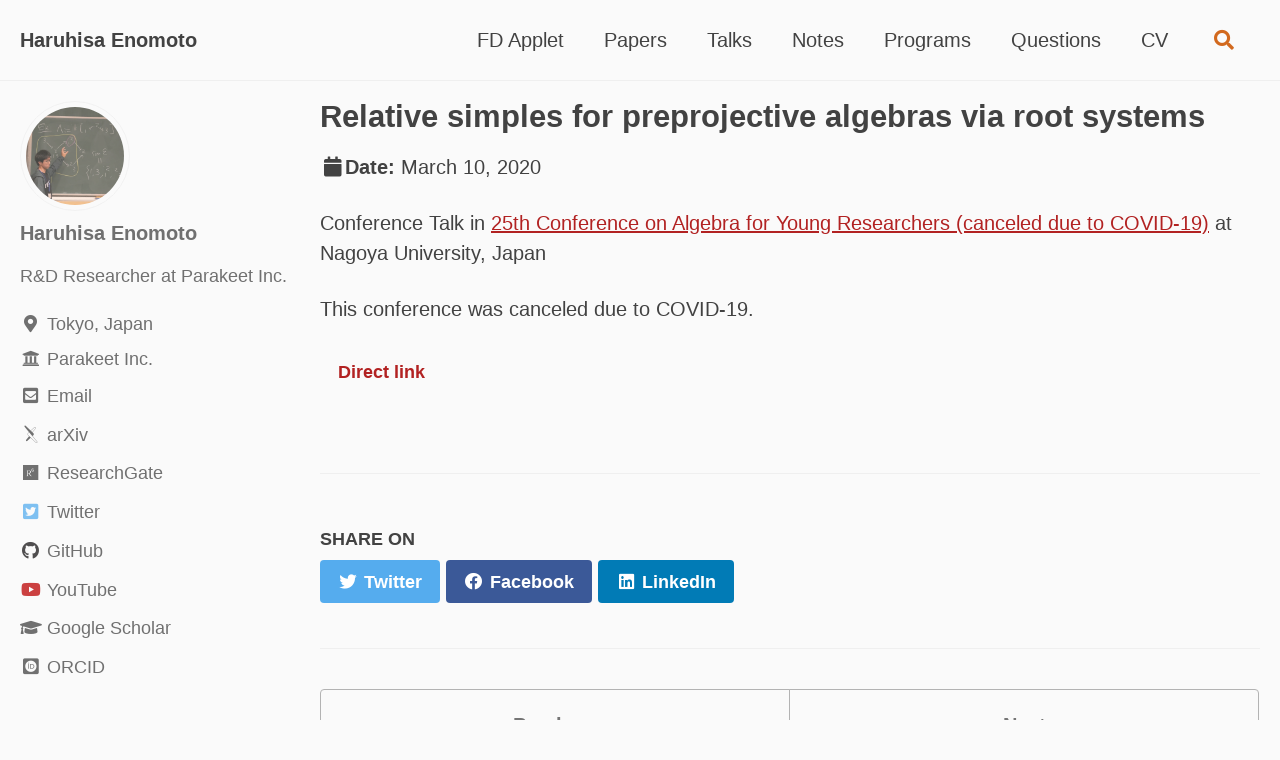

--- FILE ---
content_type: text/html; charset=utf-8
request_url: https://haruhisa-enomoto.github.io/talks/2020-03-10/
body_size: 3783
content:
<!doctype html>
<!--
  Minimal Mistakes Jekyll Theme 4.24.0 by Michael Rose
  Copyright 2013-2020 Michael Rose - mademistakes.com | @mmistakes
  Free for personal and commercial use under the MIT license
  https://github.com/mmistakes/minimal-mistakes/blob/master/LICENSE
-->
<html lang="en" class="no-js">
  <head>
    <meta charset="utf-8" />

<!-- begin _includes/seo.html --><title>Relative simples for preprojective algebras via root systems - Haruhisa Enomoto</title>
<meta name="description" content="This conference was canceled due to COVID-19.">


  <meta name="author" content="Haruhisa Enomoto">
  
  <meta property="article:author" content="Haruhisa Enomoto">
  


<meta property="og:type" content="article">
<meta property="og:locale" content="en_US">
<meta property="og:site_name" content="Haruhisa Enomoto">
<meta property="og:title" content="Relative simples for preprojective algebras via root systems">
<meta property="og:url" content="https://haruhisa-enomoto.github.io/talks/2020-03-10/">


  <meta property="og:description" content="This conference was canceled due to COVID-19.">







  <meta property="article:published_time" content="2020-03-10T00:00:00+00:00">





  

  


<link rel="canonical" href="https://haruhisa-enomoto.github.io/talks/2020-03-10/">




<script type="application/ld+json">
  {
    "@context": "https://schema.org",
    
      "@type": "Person",
      "name": "Haruhisa Enomoto",
      "url": "https://haruhisa-enomoto.github.io/"
    
  }
</script>







<!-- end _includes/seo.html -->
 

<!-- https://t.co/dKP3o1e -->
<meta name="viewport" content="width=device-width, initial-scale=1.0" />

<script>
  document.documentElement.className =
    document.documentElement.className.replace(/\bno-js\b/g, "") + " js ";
</script>

<!-- For all browsers -->
<link rel="stylesheet" href="/assets/css/main.css" />
<link
  rel="preload"
  href="https://cdn.jsdelivr.net/npm/@fortawesome/fontawesome-free@5/css/all.min.css"
  as="style"
  onload="this.onload=null;this.rel='stylesheet'"
/>
<link
  rel="preload"
  href="https://cdn.jsdelivr.net/gh/jpswalsh/academicons@1/css/academicons.min.css"
  as="style"
  onload="this.onload=null;this.rel='stylesheet'"
/>
<noscript
  ><link
    rel="stylesheet"
    href="https://cdn.jsdelivr.net/npm/@fortawesome/fontawesome-free@5/css/all.min.css" />
  <link
    rel="stylesheet"
    href="https://cdn.jsdelivr.net/gh/jpswalsh/academicons@1/css/academicons.min.css"
/></noscript>



<script type="text/x-mathjax-config">
  MathJax.Hub.Config({ TeX: { equationNumbers: { autoNumber: "all" } } });
</script>
<script type="text/x-mathjax-config">
  MathJax.Hub.Config({
    tex2jax: {
      inlineMath: [ ['$','$'], ["\\(","\\)"] ],
      processEscapes: true
    }
  });
</script>
<script
  src="https://cdnjs.cloudflare.com/ajax/libs/mathjax/2.7.4/latest.js?config=TeX-MML-AM_CHTML"
  async
></script>

    <!-- start custom head snippets -->
<!-- <script async src="https://pagead2.googlesyndication.com/pagead/js/adsbygoogle.js?client=ca-pub-1096292930638158"
    crossorigin="anonymous"></script> -->
<!-- insert favicons. use https://realfavicongenerator.net/ -->
<link rel="icon" href="/favicon.ico" type="image/x-icon">
<link rel="shortcut icon" href="/favicon.ico" type="image/x-icon">
<!-- end custom head snippets -->
  </head>

  <body class="layout--talk wide">
    <nav class="skip-links">
  <ul>
    <li><a href="#site-nav" class="screen-reader-shortcut">Skip to primary navigation</a></li>
    <li><a href="#main" class="screen-reader-shortcut">Skip to content</a></li>
    <li><a href="#footer" class="screen-reader-shortcut">Skip to footer</a></li>
  </ul>
</nav>

    

<div class="masthead">
  <div class="masthead__inner-wrap">
    <div class="masthead__menu">
      <nav id="site-nav" class="greedy-nav">
        
        <a class="site-title" href="/">
          Haruhisa Enomoto
          
        </a>
        <ul class="visible-links"><li class="masthead__menu-item">
              <a href="/fd-applet/">FD Applet</a>
            </li><li class="masthead__menu-item">
              <a href="/papers/">Papers</a>
            </li><li class="masthead__menu-item">
              <a href="/talks/">Talks</a>
            </li><li class="masthead__menu-item">
              <a href="/notes/">Notes</a>
            </li><li class="masthead__menu-item">
              <a href="/codes/">Programs</a>
            </li><li class="masthead__menu-item">
              <a href="/questions/">Questions</a>
            </li><li class="masthead__menu-item">
              <a href="/cv/">CV</a>
            </li></ul>
        
        <button class="search__toggle" type="button">
          <span class="visually-hidden">Toggle search</span>
          <i class="fas fa-search"></i>
        </button>
        
        <button class="greedy-nav__toggle hidden" type="button">
          <span class="visually-hidden">Toggle menu</span>
          <div class="navicon"></div>
        </button>
        <ul class="hidden-links hidden"></ul>
      </nav>
    </div>
  </div>
</div>


    <div class="initial-content">
      



<div id="main" role="main">
  
  <div class="sidebar sticky">
   

<div itemscope itemtype="https://schema.org/Person" class="h-card">
  
  <div class="author__avatar">
    <a href="https://haruhisa-enomoto.github.io/">
      <img
        src="/assets/images/profile.jpg"
        alt="Haruhisa Enomoto"
        itemprop="image"
        class="u-photo"
      />
    </a>
  </div>
  

  <div class="author__content">
    <h3 class="author__name p-name" itemprop="name">
      <a
        class="u-url"
        rel="me"
        href="https://haruhisa-enomoto.github.io/"
        itemprop="url"
        >Haruhisa Enomoto</a
      >
    </h3>
    
    <div class="author__bio p-note" itemprop="description">
      <p>R&amp;D Researcher at Parakeet Inc.</p>

    </div>
    
  </div>

  <div class="author__urls-wrapper">
    <button class="btn btn--inverse">
      Follow
    </button>
    <ul class="author__urls social-icons">
      
      <li itemprop="homeLocation" itemscope itemtype="https://schema.org/Place">
        <i class="fas fa-fw fa-map-marker-alt" aria-hidden="true"></i>
        <span itemprop="name" class="p-locality">Tokyo, Japan</span>
      </li>
       
      <li>
        <i class="fa fa-fw fa-university" aria-hidden="true"></i> Parakeet Inc.
      </li>
        
      <li>
        <a href="mailto:haruhisa.enomoto@parakeet-inc.com" rel="me" class="u-email">
          <meta itemprop="email" content="haruhisa.enomoto@parakeet-inc.com" />
          <i class="fas fa-fw fa-envelope-square" aria-hidden="true"></i
          ><span class="label"
            >Email</span
          >
        </a>
      </li>
       
      <li>
        <a href="https://arxiv.org/a/enomoto_h_1.html"
          ><i class="ai ai-arxiv ai-fw" aria-hidden="true"></i> arXiv</a
        >
      </li>
       
      <li>
        <a href="https://www.researchgate.net/profile/Haruhisa_Enomoto"
          ><i class="fab fa-fw fa-researchgate" aria-hidden="true"></i>
          ResearchGate</a
        >
      </li>
        
      <li>
        <a
          href="https://twitter.com/henomoto1025"
          itemprop="sameAs"
          rel="nofollow noopener noreferrer me"
        >
          <i class="fab fa-fw fa-twitter-square" aria-hidden="true"></i
          ><span class="label">Twitter</span>
        </a>
      </li>
             
      <li>
        <a
          href="https://github.com/haruhisa-enomoto"
          itemprop="sameAs"
          rel="nofollow noopener noreferrer me"
        >
          <i class="fab fa-fw fa-github" aria-hidden="true"></i
          ><span class="label">GitHub</span>
        </a>
      </li>
               
      <li>
        <a
          href="https://www.youtube.com/channel/UCg-5u6Or_steN4_iBhDcT6w"
          itemprop="sameAs"
          rel="nofollow noopener noreferrer me"
        >
          <i class="fab fa-fw fa-youtube" aria-hidden="true"></i
          ><span class="label">YouTube</span>
        </a>
      </li>
             
      <li>
        <a href="https://scholar.google.co.jp/citations?user=a6qWKNEAAAAJ"
          ><i class="fas fa-fw fa-graduation-cap"></i> Google Scholar</a
        >
      </li>
       
      <li>
        <a href="http://orcid.org/0000-0003-0644-7076"
          ><i class="ai ai-orcid-square ai-fw"></i> ORCID</a
        >
      </li>
       <!--
  <li>
    <a href="http://link-to-whatever-social-network.com/user/" itemprop="sameAs" rel="nofollow noopener noreferrer me">
      <i class="fas fa-fw" aria-hidden="true"></i> Custom Social Profile Link
    </a>
  </li>
-->
    </ul>
  </div>
</div>

  
  </div>



  <article class="page" itemscope itemtype="http://schema.org/CreativeWork">
    <meta itemprop="headline" content="Relative simples for preprojective algebras via root systems">
    <meta itemprop="description" content="This conference was canceled due to COVID-19.">
    <meta itemprop="datePublished" content="March 10, 2020">
    

    <div class="page__inner-wrap">
      
        <header>
          <h1 class="page__title" itemprop="headline">Relative simples for preprojective algebras via root systems
</h1>
          
        
          <p class="page__date"><strong><i class="fa fa-fw fa-calendar" aria-hidden="true"></i>Date:</strong> <time datetime="2020-03-10T00:00:00+00:00">March 10, 2020</time></p>
        
        <p>Conference Talk in <a href="https://sites.google.com/view/daisuuwakate2020/">25th Conference on Algebra for Young Researchers (canceled due to COVID-19)</a> at Nagoya University, Japan

        </header>
      

      <section class="page__content" itemprop="text">
        <p>This conference was canceled due to COVID-19.</p>

        <div><a href="https://sites.google.com/view/daisuuwakate2020/" class="btn">Direct link</a></div>
      </section>

      <footer class="page__meta">
        
        


      </footer>

      <section class="page__share">
  
    <h4 class="page__share-title">Share on</h4>
  

  <a href="https://twitter.com/intent/tweet?text=Relative+simples+for+preprojective+algebras+via+root+systems%20https%3A%2F%2Fharuhisa-enomoto.github.io%2Ftalks%2F2020-03-10%2F" class="btn btn--twitter" onclick="window.open(this.href, 'window', 'left=20,top=20,width=500,height=500,toolbar=1,resizable=0'); return false;" title="Share on Twitter"><i class="fab fa-fw fa-twitter" aria-hidden="true"></i><span> Twitter</span></a>

  <a href="https://www.facebook.com/sharer/sharer.php?u=https%3A%2F%2Fharuhisa-enomoto.github.io%2Ftalks%2F2020-03-10%2F" class="btn btn--facebook" onclick="window.open(this.href, 'window', 'left=20,top=20,width=500,height=500,toolbar=1,resizable=0'); return false;" title="Share on Facebook"><i class="fab fa-fw fa-facebook" aria-hidden="true"></i><span> Facebook</span></a>

  <a href="https://www.linkedin.com/shareArticle?mini=true&url=https%3A%2F%2Fharuhisa-enomoto.github.io%2Ftalks%2F2020-03-10%2F" class="btn btn--linkedin" onclick="window.open(this.href, 'window', 'left=20,top=20,width=500,height=500,toolbar=1,resizable=0'); return false;" title="Share on LinkedIn"><i class="fab fa-fw fa-linkedin" aria-hidden="true"></i><span> LinkedIn</span></a>
</section>


      
  <nav class="pagination">
    
      <a href="/talks/2020-02-11/" class="pagination--pager" title="Bruhat inversions in symmetric groups and representation theory of quivers of type A
">Previous</a>
    
    
      <a href="/talks/2020-05-08/" class="pagination--pager" title="Bruhat inversions in Weyl groups and torsion-free classes over preprojective algebras
">Next</a>
    
  </nav>

    </div>

    
  </article>

  
  
</div>

    </div>

    
      <div class="search-content">
        <div class="search-content__inner-wrap"><form class="search-content__form" onkeydown="return event.key != 'Enter';" role="search">
    <label class="sr-only" for="search">
      Enter your search term...
    </label>
    <input type="search" id="search" class="search-input" tabindex="-1" placeholder="Enter your search term..." />
  </form>
  <div id="results" class="results"></div></div>

      </div>
    

    <div id="footer" class="page__footer">
      <footer>
        <!-- start custom footer snippets -->
<!-- end custom footer snippets -->
        <div class="page__footer-copyright">
  &copy; 2025 Haruhisa Enomoto. Powered by
  <a href="https://jekyllrb.com" rel="nofollow">Jekyll</a> &amp;
  <a href="https://mademistakes.com/work/minimal-mistakes-jekyll-theme/" rel="nofollow">Minimal Mistakes</a>. I use
  Google analytics to help understand how visitors engage with this
  website. It reports website trends using cookies and web beacons without
  identifying individual visitors. You can read
  <a href="http://www.google.com/analytics/learn/privacy.html">Google Analytics Privacy Policy</a>.
</div>
      </footer>
    </div>

    
  <script src="/assets/js/main.min.js"></script>




<script src="/assets/js/lunr/lunr.min.js"></script>
<script src="/assets/js/lunr/lunr-store.js"></script>
<script src="/assets/js/lunr/lunr-en.js"></script>




  <!-- Global site tag (gtag.js) - Google Analytics -->
<script async src="https://www.googletagmanager.com/gtag/js?id=G-4PQH0CJ96V"></script>
<script>
  window.dataLayer = window.dataLayer || [];
  function gtag(){dataLayer.push(arguments);}
  gtag('js', new Date());

  gtag('config', 'G-4PQH0CJ96V', { 'anonymize_ip': false});
</script>









  </body>
</html>


--- FILE ---
content_type: application/javascript; charset=utf-8
request_url: https://haruhisa-enomoto.github.io/assets/js/lunr/lunr-store.js
body_size: 45840
content:
var store = [{
        "title": "Grothendieck monoids of extriangulated categories",
        "excerpt":"Comment   As a generalization of triangulated and exact categories, we can naturally define the Grothendieck monoid $\\mathsf{M}(\\mathcal{C})$ of an extriangulated category $\\mathcal{C}$. In this paper, we show the following.           We can classify several subcategories of $\\mathcal{C}$ using $\\mathsf{M}(\\mathcal{C})$:              Serre subcategories (natural generalization of those in an abelian cat)       Dense 2-out-of-3 subcategories (2-out-of-3 w.r.t conflations &amp; additively generates $\\mathcal{C}$)                $\\mathsf{M}(\\mathcal{C})$ behaves well under the localization of $\\mathcal{C}$ by a good subcategory $\\mathcal{N}$, that is, $\\mathsf{M}(\\mathcal{C}/\\mathcal{N})$ is isomorphic to the monoid quotient $\\mathsf{M}(\\mathcal{C})/\\{[N] \\mid N \\in \\mathcal{N}\\}$. This can be applied to:              The Serre quotient of an abelian category by a Serre subcategory.       The Verdier quotient of a triangulated category by a thick subcategory.       The stable category of a Frobenius category.                For an abelian category $\\mathcal{A}$ and its torsionfree class $\\mathcal{F}$, we consider a subcategory $\\mathcal{C} :=\\mathcal{F}[1] * \\mathcal{A}$ of the derived category of $\\mathcal{A}$. This is extension-closed, so extriangulated. Then we show that $\\mathsf{M}(\\mathcal{C})$ is the monoid localization of $\\mathsf{M}(\\mathcal{A})$ with respect to $\\{[F] \\mid F \\in \\mathcal{F} \\}$. Moreover, this subcategory is natural, since it is characterized by a subcategory $\\mathcal{C}$ of the derived category with - $\\mathcal{C}$ is closed under extensions and direct summands. - $\\mathcal{A} \\subseteq \\mathcal{C} \\subseteq \\mathcal{A}[1] * \\mathcal{A}$ holds. So it is a subcategory with width between $1$ and $2$ intuitively.       Also, we give some questions in the last section.   Presentation materials  ","categories": [],
        "tags": [],
        "url": "/papers/et-monoid/",
        "teaser": null
      },{
        "title": "Maximal self-orthogonal modules and a new generalization of tilting modules",
        "excerpt":"Comment   I study self-orthogonal modules using so-called projective Wakamatsu tilting modules and their relation to Wakamatsu tilting modules and maximal self-orthogonal modules.   $T$ is projectively Wakamatsu tilting if $T$ is an Ext-progenerator of the category $T^\\perp$ consisting of $X$ with $\\operatorname{Ext}^{&gt;0}(T, X) = 0$. Then we have   {tilting} $\\subseteq$ {projectively Wakamatsu tilting} $\\subseteq$ {Wakamatsu tilting}.   My interest is mainly in the representation-finite case, and I show that the following are equivalent for $T \\in \\mathsf{mod} \\, \\Lambda$ if $\\Lambda$ is representation-finite.      $T$ is projectively Wakamatsu tilting.   $T$ is Wakamatsu tilting.   $T$ is maximal self-orthogonal module, that is, self-orthogonal, and if $T \\oplus M$ is self-orthogonal, then $M \\in \\mathsf{add} \\, T$ holds.   $T$ is self-orthogonal with $|M| = |\\Lambda|$.   3rd and 4th conditions are convenient for actual computation. I give many examples in this paper using a computer program (which I developed but in preparation). This was the initial motivation of this paper (I was wondering how to compute all Wakamatsu tilting modules over rep-fin algebras).   Also, this has applications in Gorenstein homological algebra (e.g. this immediately deduces the fact that the category of Gorenstein-projective modules coincide with $^\\perp \\Lambda$ if $^\\perp\\Lambda$ has only finitely many indecomposables).   I also study a binary relation on the set of projectively Wakamatsu tilting modules, defined by the vanishing of Ext, so generalizing the poset of tilting modules. Unfortunately, this is not a poset even if the algebra is rep-fin, and I gave such an example. Using this relation, I prove that any self-orthogonal module over an Iwanaga-Gorenstein algebra $\\Lambda$ has finite projective dimension if $\\Lambda$ is representation-finite (I think there may be a direct proof, but I cannot find it).   Some conjectures related on self-orthogonal modules are discussed in detail.   Presentation materials           Notes and talk video from this talk            Notes from this talk      ","categories": [],
        "tags": [],
        "url": "/papers/mso/",
        "teaser": null
      },{
        "title": "IE-closed subcategories of commutative rings are torsion-free classes",
        "excerpt":"Comment   Let $\\mathcal{C}$ be a subcategory of the category of finitely generated $R$-modules over a commutative noetherian ring $R$. I proved that if $\\mathcal{C}$ is closed under images and extensions, then $\\mathcal{C}$ is closed under submodules, and thus becomes a torsion-free class.   Presentation materials  ","categories": [],
        "tags": [],
        "url": "/papers/ie-comm/",
        "teaser": null
      },{
        "title": "Classifying exact categories via Wakamatsu tilting",
        "excerpt":"Comment   This paper studies the Morita type theorem for exact categories. The Ext-perpendicular category of cotilting modules are precisely exact category with progen &amp; inj cogen &amp; higher kernels. Essentially I considered Auslander-Reiten’s famous paper Applications of contravariantly finite subcategories in the context of exact categories.   Presentation material      Slides, Report (in Japanese) from this talk  ","categories": [],
        "tags": [],
        "url": "/papers/wakamatsu/",
        "teaser": null
      },{
        "title": "Classifications of exact structures and Cohen-Macaulay-finite algebras",
        "excerpt":"Comment   I wanted an analogue of Auslander correspondence for exact categories, especially a kind of CM Auslander correspondence for Iwanaga-Gorenstein algebras.   Since non-Morita equivalent algebras may give equivalent CM categories (as additive categories), to classify CM-finite Iwanaga-Gorenstein algebras, one needs some extra info together with its CM category. That is (my favorite) exact structure, the structure of Quillen’s exact category. Then the original Iwanaga-Gorenstein algebra can be recovered by taking the endomorphism ring of progenerator in this exact category.   To do this, For a given category, I classify possible exact structures by using functor category. Also, Auslander-Reiten theory for exact categories are studied.   Presentation material      Slide, Report from this talk   Slide from ICRA 2018  ","categories": [],
        "tags": [],
        "url": "/papers/exact-str/",
        "teaser": null
      },{
        "title": "Relations for Grothendieck groups and representation-finiteness",
        "excerpt":"Comment  My attempt to unify results on the relation between representation-finiteness and “AR=Ex” condition (relations of K_0 are generated by AR sequences), of course in the context of exact categories.   Presentation material      Report (Japanese), Slide from this talk   Report (Japanese) from this talk  ","categories": [],
        "tags": [],
        "url": "/papers/relations/",
        "teaser": null
      },{
        "title": "Bruhat inversions in Weyl groups and torsion-free classes over preprojective algebras",
        "excerpt":"Comment  As a generalization of the study of torsion-free classes over type A quiver in my JHP paper, we consider preprojective algebras and path algebras of Dynkin type and classify simples in their torsion-free classes $\\mathcal{F}_w$ (Buan-Iyama-Reiten-Scott’s category $\\mathcal{C}_w$) by using its relation with the root system. I also give a method to find simples in a torsion-free class $\\mathcal{F}$ by using maximal green sequence of \\(\\mathcal{F}\\) (or a path in the Hasse quiver from $\\mathcal{F}$ to $0$) via their brick labeling by [DIRRT].   Presentation materials     Talk notes (7.5 MB), Talk Video (Japanese, Rehearsal) from this talk   Talk slide from FD seminar  ","categories": [],
        "tags": [],
        "url": "/papers/binv/",
        "teaser": null
      },{
        "title": "Classifying substructures of extriangulated categories via Serre subcategories",
        "excerpt":"Comment   In the previous exact-structure paper, I gave a classification of exact structures of a given additive category using defects in functor category. In this paper, we give analogous results for extriangulated categories introduced by Nakaoka-Palu.   However, since we cannot recover triangulated structures from the category of defects (they always coincide with the category of finitely presented functors), we cannot expect a full classification of any (ex)triangulated structures. Instead, I investigate substructures of a given extriangulated structure.   For a given extriangulated category, I classify all possible substructures on it. More precisely, substructures are in bijection with Serre subcategories of the category of defects. As an application to exact categories, I proved that the lattice of exact structures on a given additive category is isomorphic to the lattice of Serre subcategories of some abelian category.  ","categories": [],
        "tags": [],
        "url": "/papers/et-str/",
        "teaser": null
      },{
        "title": "ICE-closed subcategories and wide &tau;-tilting modules",
        "excerpt":"Comment  We continue studying ICE-closed subcategories of module categories (subcategories closed under taking Images, Cokernels and Extensions) from my previous paper, where the hereditary case was studied. We succeed in generalizing this for any algebras, introducing wide $\\tau$-tilting modules, a $\\tau$-tilting object in some functorially finite wide subcategory.   To achieve this, we study ICE-closed subcategories via the hearts of intervals in the lattice of torsion classes (we borrow the word heart from the Tattar’s paper, and is used in DIRRT, Asai-Pfeifer, and so on). We prove that every ICE-closed subcats are realized as hearts of some intervals, and characterize such intervals in a purely lattice-theoretic way. Using this, we show that ICE-closed subcategories are precisely torsion classes of some wide subcategories. This enables us to use tau-tilting theory to classify ICE-closed subcategories. Moreover, we discuss how to compute wide tau-tilting modules from the support tau-tilting poset for the tau-tilting finite case.   Presentation materials     Slide (without handwriting), Slide (with handwriting), Talk Video (recording) from ICRA 2020 online   Talk note (4.4 MB), Talk Video (Rehearsal) from this talk  ","categories": [],
        "tags": [],
        "url": "/papers/ice/",
        "teaser": null
      },{
        "title": "Schur's lemma for exact categories implies abelian",
        "excerpt":"Comment  In this short paper, I generalize Ringel’s bijection between semibricks (sets of pairwise Hom-orthogonal bricks) and wide subcategories to exact categories. In particular, I proved the title.  ","categories": [],
        "tags": [],
        "url": "/papers/schur/",
        "teaser": null
      },{
        "title": "Monobrick, a uniform approach to torsion-free classes and wide subcategories",
        "excerpt":"Comment  It is well known that semibricks are in bijection with wide (=extension-closed exact abelian) subcategory in a length abelian category, by considering simple objects in wide subcats. I continue studying simples in torsion-free classes, and find that similar classification can be achieved by weakening semibrick to monobrick, a set of bricks in which every non-zero morphism is an injection. By this, I can prove that torsion-free classes are in bijection with *cofinally closed monobrick, a monobrick satisfying some poset theoretical condition, without any assumption on functorially finiteness, without using tau-tilting theory. This enables us to consider wide subcats and torsion-free classes simultaneously, and several results like a bijection between wide and torf, a finiteness of torf and bricks etc., can be proved poset theoretically or combinatorially.   Presentation materials     Talk Video (Japanese, Rehearsal)  ","categories": [],
        "tags": [],
        "url": "/papers/mbrick/",
        "teaser": null
      },{
        "title": "The Jordan-H&ouml;lder property and Grothendieck monoids of exact categories",
        "excerpt":"Free access to journal ver   Comment   I consider when an exact category satisfies the Jordan-Hölder property, (JHP) (the uniqueness of decompositions of object into simple objects). I gave a characterization of it by using an invariant “Grothendieck monoid” of exact categories In many cases arising in the rep. theory of algebras, (JHP) is equivalent to “number of projectives = number of simples”. I investigated simples in torsion-free classes over type A quiver by using the symmetric group, and observed that Bruhat order appears!   Presentation material     Talk video in VR from this talk   Short talk Video in VR (Japanese) from this talk   Proceeding (Japanese) from this talk   Talk Video in VR (Japanese), Report (Japanese) from this talk, intended to talk to non-specialized young students.  ","categories": [],
        "tags": [],
        "url": "/papers/JHP/",
        "teaser": null
      },{
        "title": "Rigid modules and ICE-closed subcategories in quiver representations",
        "excerpt":"Comment  In the previous paper, a subcategory of a module category closed under kernels, extensions and images naturally arises. We consider the dual version, Image-Cokernel-Extension closed subcategories (subcategory closed under taking Images, Cokernels and Extension), in the quiver representation. We found that this ICE-closed subcategories are in bijection with rigid modules (modules without self-extensions), which generalizes a bijection between torsion classes and support tilting modules due to Ingalls-Thomas.   We also show that the number of ICE-closed subcats only depends on the underlying graph of Dynkin quiver. This paper contains an explicit formula for the number of ICE-closed subcats for each Dynkin type. For type A, this number coincides with the large Schroeder number.   (Later I noticed that the main theorem can be better understood by considering exceptional sequences, and I added it.)  ","categories": [],
        "tags": [],
        "url": "/papers/rigidICE/",
        "teaser": null
      },{
        "title": "Intervals of s-torsion pairs in extriangulated categories with negative first extensions",
        "excerpt":"Comment   In triangulated categories, for a fixed $t$-structure, the HRS-tilt gives a poset isomorphism between the posets of (i) “intermediate” $t$-structures w.r.t. that $t$-structure and (ii) torsion pairs in the heart of that $t$-structure.   In abelian categories, Asai-Pfeifer and Tattar establish a poset isomorphism between the posets of (i) interval of a fixed torsion pair $[\\mathcal{U},\\mathcal{T}]$ (that is, the poset of torsion classes $\\mathcal{T}’$ satisfying $\\mathcal{U} \\subseteq \\mathcal{T}’ \\subseteq \\mathcal{T}$) and (ii) “torsion pairs” in the subcategory $\\mathcal{T} \\cap \\mathcal{U}^\\perp$ (this category can be regarded as an exact category, and torsion pair is defined using this exact structure in a similar way to abelian categories).   In this paper, we show that these two bijections in triangulated categories and abelian categories are just special cases of a general bijection in extriangulated category. To treat these two examples, we need to introduce the negative first extension structure $\\mathbf{E}^{-1}(X,Y)$ on extriangulated categories, which is an analogue of $\\mathrm{Hom}(X,\\Sigma^{-1} Y)$ in triangulated categories. The typical example of extriangulated categories with negative first extensions is an extension-closed subcategory of triangulated categories.   Our bijection is useful when we study extension-closed subcategories of triangulated categories. It often happens that an abelian category is equivalent to an extension-closed subcategory with a non-trivial negative first extension. (For example, the abelian category is embedded in a $m$-periodic derived category under some conditions, and its induced negative first extension is $(m-1)$-st Ext group in the original abelian category.)   In addition, I think it is enough interesting even when we are studying exact categories, since maybe this paper is the first one which studies torsion pairs in exact categories.   Presentation materials  ","categories": [],
        "tags": [],
        "url": "/papers/stors/",
        "teaser": null
      },{
        "title": "From the lattice of torsion classes to the posets of wide subcategories and ICE-closed subcategories",
        "excerpt":"Abstract  In this paper, we compute the posets of wide subcategories and ICE-closed subcategories from the lattice of torsion classes in an abelian length category in a purely lattice-theoretical way, by using the kappa map in a completely semidistributive lattice. As for the poset of wide subcategories, we give two more simple constructions via a bijection between wide subcategories and torsion classes with canonical join representations. More precisely, for a completely semidistributive lattice, we give two poset structures on the set of elements with canonical join representations: the kappa order (defined using the extended kappa map of Barnard–Todorov–Zhu), and the core label order (generalizing the shard intersection order for congruence-uniform lattices). Then we show that these posets for the lattice of torsion classes coincide and are isomorphic to the poset of wide subcategories. As a byproduct, we give a simple description of the shard intersection order on a finite Coxeter group using the extended kappa map.   Presentation materials      Flash Talk slide and Youtube talk video from this talk   Slides and YouTube talk video (Japanese) from this talk   Notes from this talk   Slides and Youtube talk video (Japanese) from this talk  ","categories": [],
        "tags": [],
        "url": "/papers/from-tors/",
        "teaser": null
      },{
        "title": "Image-extension-closed subcategories of module categories of hereditary algebras",
        "excerpt":"Comment   We study subcategories of the module category of an artin algebra closed under taking images and extensions: IE-closed subcategories. They are precisely intersections of some torsion classes and some torsion-free classes. For the hereditary case, we classify IE-closed subcategories using Ext-projectives and Ext-injectives: a pair $(P,I)$ is twin rigid if there are exact sequences   \\[0 \\to P_0 \\to P_1 \\to I \\to 0,\\]  \\[0 \\to P \\to I^0 \\to I^1 \\to 0,\\]  with $P_i \\in \\mathsf{add} P$ and $I^i \\in \\mathsf{add} I$. Then, for a hereditary artin algebra $\\Lambda$, we show that IE-closed subcategories are in bijection with twin rigid $\\Lambda$-modules by sending $\\mathcal{C}$ to direct sum of all indecomposable Ext-projectives and Ext-injectives in $\\mathcal{C}$, and sending $(P,I)$ to $\\mathsf{Fac} P \\cap \\mathsf{Sub} I$.   For example:      $(P, D\\Lambda)$ is twin rigid iff $P$ is tilting, and the corresponding IE-closed subcat is $\\mathsf{Fac} P$.   $(\\Lambda, I)$ is twin rigid iff $I$ is cotilting, and the corresponding IE-closed subcat is $\\mathsf{Sub} I$.   $(P,P)$ is twin rigid iff $P$ is rigid, and the corresponding IE-closed subcat is $\\mathsf{add} P$.   We also develop mutation of twin rigid modules, which enables us to compute all twin rigid modules if $\\Lambda$ is representation-finite.   Presentation materials  ","categories": [],
        "tags": [],
        "url": "/papers/ie-closed/",
        "teaser": null
      },{
        "title": "On the representation theoretic realization of exact categories",
        "excerpt":"Based on paper:     Classifying exact categories via Wakamatsu tilting   Abstract  Japanese Abstract here   Links  Slides, Report (in Japanese)  ","categories": [],
        "tags": [],
        "url": "/talks/2017-03-06/",
        "teaser": null
      },{
        "title": "Classification of exact structures and CM-finite Gorenstein algebras",
        "excerpt":"Based on paper:     Classifying exact categories via Wakamatsu tilting   Abstract  In this talk, I will give a classification of all possible exact structures on a given additive category, in terms of the module category over it. For a category of finite type, an exact structure corresponds to a set of dotted arrows of the AR quiver of it, or a set of simple modules satisfying the 2-regular condition. Using this, we reduce a classification of CM-finite Iwanaga-Gorenstein algebras to that of algebras with finite global dimension, which enables us to construct such algebras explicitly.  ","categories": [],
        "tags": [],
        "url": "/talks/2017-04-28/",
        "teaser": null
      },{
        "title": "Classifications of exact structures and Cohen-Macaulay finite algebras",
        "excerpt":"Based on paper:     Classifications of exact structures and Cohen-Macaulay-finite algebras   Abstract  Abstract (pdf)   Links  Slides, Report  ","categories": [],
        "tags": [],
        "url": "/talks/2017-10-09/",
        "teaser": null
      },{
        "title": "Auslander-type correspondences for exact categories and cotilting modules",
        "excerpt":"Based on papers:     Classifying exact categories via Wakamatsu tilting   Classifications of exact structures and Cohen-Macaulay-finite algebras   Abstract  In this talk, I will give an Auslander-type correspondence for cotilting modules $U$ such that their Ext-perpendicular category $^\\perp U$ have finitely many indecomposables. The typical examples of such categories $^\\perp U$ are the category of Cohen-Macaulay modules over Iwanaga-Gorenstein algebras (and complete Cohen-Macaulay local ring), thus we can obtain a kind of classification of CM-finite algebras. Firstly, I will explain the Morita-type characterization of $^\\perp U$ as an exact category. Then, I will talk about an Auslander-type correspondence for exact categories, more precisely, a classification of exact structures on a given category using its Auslander algebra. Finally, by combining these results, we will obtain the correspondence for $^\\perp U$.  ","categories": [],
        "tags": [],
        "url": "/talks/2017-11-30/",
        "teaser": null
      },{
        "title": "Exact categories in the representation theory of algebras",
        "excerpt":"Talk to various area of young researchers.   Based on paper:     Classifications of exact structures and Cohen-Macaulay-finite algebras   Links  Report (Japanese)  ","categories": [],
        "tags": [],
        "url": "/talks/2018-02-14/",
        "teaser": null
      },{
        "title": "Relations for Grothendieck groups and representation-finiteness",
        "excerpt":"Based on paper:     Relations for Grothendieck groups and representation-finiteness   Links  Report (Japanese)  ","categories": [],
        "tags": [],
        "url": "/talks/2018-03-07/",
        "teaser": null
      },{
        "title": "Classifications of exact structures and CM-finite Iwanaga-Gorenstein algebras",
        "excerpt":"Based on paper:     Classifications of exact structures and Cohen-Macaulay-finite algebras   Abstract  In this talk, we consider Quillen’s exact categories and their applications to representation theory. We will give a classification of all possible exact structures on a given additive category, in terms of the module category over it. For a category with finitely many indecomposables, an exact structure corresponds to a set of dotted arrows of the AR quiver of it, or a set of simple modules satisfying the 2-regular condition. Using this, we reduce a classification of CM-finite Iwanaga-Gorenstein algebras to that of algebras with finite global dimension, which enables us to construct such algebras explicitly.   Links  Slide  ","categories": [],
        "tags": [],
        "url": "/talks/2018-08-15/",
        "teaser": null
      },{
        "title": "Relations for Grothendieck groups and representation-finiteness",
        "excerpt":"Based on paper:     Relations for Grothendieck groups and representation-finiteness  ","categories": [],
        "tags": [],
        "url": "/talks/2018-09-13/",
        "teaser": null
      },{
        "title": "Relations for Grothendieck groups and representation-finiteness",
        "excerpt":"Based on paper:     Relations for Grothendieck groups and representation-finiteness   Links  Report (Japanese), Slide  ","categories": [],
        "tags": [],
        "url": "/talks/2018-09-20/",
        "teaser": null
      },{
        "title": "The Jordan-H&ouml;lder property, Grothendieck monoids and Bruhat inversions",
        "excerpt":"Based on paper:     The Jordan-Hölder property and Grothendieck monoids of exact categories   Abstract  In this talk, I will talk about the Jordan-Hölder property (JHP) for exact categories, which is a natural generalization of the uniqueness property of decompositions of modules into simples. First, I introduce a new invariant of exact categories, the Grothendieck monoids, show that (JHP) is equivalent to the free-ness of this monoid, and give a convenient numerical criterion for this.   Second, I will apply them to representation theory of artin algebras. Under a mild assumption, (JHP) is equivalent to that the number of projectives is equal to that of simples. For torsion-free classes of type A quiver, simple objects are described in terms of the combinatorics of the symmetric group: Bruhat inversions of c-sortable elements. Thus we can check the validity of (JHP) in a purely combinatorial way in this case.  ","categories": [],
        "tags": [],
        "url": "/talks/2019-07-05/",
        "teaser": null
      },{
        "title": "The Jordan-H&ouml;lder property, Grothendieck monoids and Bruhat inversions",
        "excerpt":"Based on paper:     The Jordan-Hölder property and Grothendieck monoids of exact categories   Abstract  Abstract pdf   Links  Talk video in VR, which is not the recording but the rehearsal of my talk, unfortunately.  ","categories": [],
        "tags": [],
        "url": "/talks/2019-08-28/",
        "teaser": null
      },{
        "title": "The Jordan-H&ouml;lder property and Grothendieck monoids of exact categories",
        "excerpt":"Based on paper:     The Jordan-Hölder property and Grothendieck monoids of exact categories   Abstract  We investigate the Jordan–Hölder property (JHP) in exact categories. First, we introduce a new invariant of exact categories, the Grothendieck monoids, show that (JHP) holds if and only if the Grothendieck monoid is free, and give some numerical criterion. Next, we apply these results to the representation theory of algebras. In most situation, (JHP) holds precisely when the number of projectives is equal to that of simples. We study examples in type A quiver in detail by using combinatorics on symmetric groups.   Links  Talk Video in VR (Japanese)  ","categories": [],
        "tags": [],
        "url": "/talks/2019-09-17/",
        "teaser": null
      },{
        "title": "Bruhat inversions in the symmetric group and torsion-free classes over a type A quiver",
        "excerpt":"Based on paper:     The Jordan-Hölder property and Grothendieck monoids of exact categories   Abstract  For a Dynkin quiver, Gabriel’s theorem gives a bijection between indecomposable representations of it and positive roots of the corresponding root system. Using this, every element of the Weyl group gives a subcategory of the module category by taking the inversion set. Under this construction, it was shown by Ingalls-Thomas that ”good” elements in the Weyl group are in bijection with ”good” subcategories of the module category, namely, torsion-free classes.   In this talk, I will restrict our attention to type A case (where everything is explicit), and give an overview of these results. Then I will explain my recent result (arXiv:1908.05446), which gives a bijection between simple objects and Bruhat inversions, and characterize whether a torsion-free class satisfies the Jordan-Holder property or not in a purely combinatorial way.   Links  Proceeding (Japanese)  ","categories": [],
        "tags": [],
        "url": "/talks/2019-10-28/",
        "teaser": null
      },{
        "title": "Bruhat inversions in the symmetric group and torsion-free classes over a type A quiver",
        "excerpt":"Based on paper:     The Jordan-Hölder property and Grothendieck monoids of exact categories   Abstract (Japanese)  Dynkin型箙の直既約表現は、対応するルート系の正ルートと一対一対応する(Gabriel)が、 これを用いて、Weyl群の元からinversionを通して箙の表現圏の部分圏が得られる。 このもとで、Weyl群のある元と、表現圏の「ねじれ自由類」というよい部分圏が一対一に対応する（Ingalls-Thomas対応）。 本講演では、対称群による直接的な記述が明快なA型の場合にこれらを概説し、「ねじれ自由類の単純対象が、対称群の元のBruhat inversionと対応する」という講演者の最近の結果を紹介し、応用としてねじれ自由類のJordan-Holder性を対称群の組合せ論の言葉で特徴づける。  ","categories": [],
        "tags": [],
        "url": "/talks/2019-12-13/",
        "teaser": null
      },{
        "title": "Bruhat inversions in symmetric groups and representation theory of quivers of type A",
        "excerpt":"Talk to various area of young researchers.   Based on paper:     The Jordan-Hölder property and Grothendieck monoids of exact categories   Abstract  Abstract pdf (Japanese)   Links  Talk Video in VR (Japanese), Report (Japanese)  ","categories": [],
        "tags": [],
        "url": "/talks/2020-02-11/",
        "teaser": null
      },{
        "title": "Relative simples for preprojective algebras via root systems",
        "excerpt":"This conference was canceled due to COVID-19.  ","categories": [],
        "tags": [],
        "url": "/talks/2020-03-10/",
        "teaser": null
      },{
        "title": "Bruhat inversions in Weyl groups and torsion-free classes over preprojective algebras",
        "excerpt":"Based on paper:     Bruhat inversions in Weyl groups and torsion-free classes over preprojective algebras   Abstract  For an element w of the simply-laced Weyl group, Buan-Iyama-Reiten-Scott introduced a subcategory F(w) of a module category over a preprojective algebra. This category plays an important role in the representation theory of algebras (torsion-free classes), as well as in the Lie theory (a categorification of the cluster structure on the coordinate ring of the unipotent cell). In this talk, I will study the structure of F(w) as an exact category. I will explain the classification of simple objects in F(w) in terms of the root system, and give some applications. If time permits, I will discuss how to classify simple objects in torsion-free classes over general finite-dimensional algebras.   Links  Talk notes (7.5 MB), Talk Video (Japanese, Rehearsal)  ","categories": [],
        "tags": [],
        "url": "/talks/2020-05-08/",
        "teaser": null
      },{
        "title": "Simple objects in torsion-free classes over preprojective algebras of Dynkin type",
        "excerpt":"Based on paper:     Bruhat inversions in Weyl groups and torsion-free classes over preprojective algebras   Abstract  In this talk, I propose to study exact-categorical structures of torsion(-free) classes of module categories. For functorially finite torsion-free class, indecomposable projective and injective objects are easily described by $\\tau$-tilting modules, and in particular, the numbers of them coincide. However, there can be more simple objects in torsion-free class, which I propose to study. I explain that the number of simple objects controls the validity of the Jordan–Hölder type theorem in a torsion-free class.   Then I’ll talk about simple objects in a torsion-free class over the preprojective algebra (and path algebra) of Dynkin type, which is also important in Lie theory due to Geiss–Leclerc–Schröer’s categorification of the cluster structure. By Mizuno’s result, we can associate an element $w$ of the Weyl group to each torsion-free class $\\mathcal{F}$. By (extended) Gabriel’s theorem, $\\mathcal{F}$ roughly corresponds to the inversion set of $w$, the set of positive roots which are sent to negative by $w^{-1}$. Then I show that simple objects in $\\mathcal{F}$ are in bijection with Bruhat inversions of $w$, which are related to the Bruhat order of the Weyl group.   Links  Talk slide  ","categories": [],
        "tags": [],
        "url": "/talks/2020-06-18/",
        "teaser": null
      },{
        "title": "Monobricks",
        "excerpt":"Based on paper:     Monobrick, a uniform approach to torsion-free classes and wide subcategories   Abstract  In this talk, I introduce a monobrick in a length abelian category, a set of bricks such that every non-zero morphism between them are injections. This generalizes semibricks. By taking simple objects and extension-closures, monobricks bijectively correspond to left Schur subcategories of an abelian category, which unify both torsion-free classes and wide subcategories. In particular, this enables us to classify all torsion-free classes in any length abelian category by cofinally closed monobricks. Then I’ll explain that several known results, such as Demonet-Iyama-Jasso and Marks-Stovicek, can be easily deduced by using only poset-theoretical argument of monobricks, without using tau-tilting theory, hence relations between wide subcategories and torsion-free classes become more transparent.   Links  Talk Video (Japanese, Rehearsal)  ","categories": [],
        "tags": [],
        "url": "/talks/2020-07-10/",
        "teaser": null
      },{
        "title": "ICE-closed subcategories and wide tau-tilting modules",
        "excerpt":"Based on paper:     ICE-closed subcategories and wide τ-tilting modules   Abstract  I’ll introduce ICE-closed subcategories of an abelian length category, subcategories closed under taking Images, Cokernels and Extensions. Both torsion classes and wide subcategories of an abelian category are ICE-closed. We will see that ICE-closed subcategories are precisely torsion classes in some wide subcategories. For a finite-dimensional algebra, I’ll introduce the notion of wide τ-tilting modules, and extend Adachi-Iyama-Reiten’s bijection between support τ-tilting modules and torsion classes to a bijection between wide τ-tilting modules and ICE-closed subcategories. If time permits, I’ll talk about some results on ICE-closed subcategories over hereditary algebras and Nakayama algebras. This talk is based on a joint work with Arashi Sakai (Nagoya University).   Links  Slide (without handwriting), Slide (with handwriting), Talk Video (recording)  ","categories": [],
        "tags": [],
        "url": "/talks/2020-11-23/",
        "teaser": null
      },{
        "title": "ICE-closed subcategories over module categories",
        "excerpt":"Based on paper:     Rigid modules and ICE-closed subcategories in quiver representations   ICE-closed subcategories and wide τ-tilting modules   Abstract  In the representation theory of algebras, the study of subcategories of module categories has been one of the main topics, and is related to many areas. Among them, torsion classes and wide subcategories are important and have been studied by many people. In this talk, I will introduce the notion of ICE-closed subcategories of module categories, which are closed under taking Images, Cokernels and Extensions. This class contains both torsion classes and wide subcategories. In the representation category of a Dynkin quiver, they bijectively correspond to rigid representations. For a general finite-dimensional algebra, I will explain how to classify ICE-closed subcategories using the poset structure of torsion classes, or using τ-tilting theory. This talk is based on my joint work with Arashi Sakai (Nagoya).   Links   Talk note (4.4 MB), Talk Video (Rehearsal)  ","categories": [],
        "tags": [],
        "url": "/talks/2021-01-14/",
        "teaser": null
      },{
        "title": "Computing various objects of an algebra from the poset of torsion classes",
        "excerpt":"Based on my paper and my SageMath program,     From the lattice of torsion classes to the posets of wide subcategories and ICE-closed subcategories   The lattice of torsion classes in SageMath   Abstract  We show that, by using only the poset structure of torsion classes, we can construct various combinatorial objects associated with an artin algebra: the posets of several classes of subcategories of the module category (wide subcategories, ICE-closed subcategories, and hearts of intervals of torsion classes), and for the $\\tau$-tilting finite case, Demonet-Iyama-Jasso’s simplicial complex of 2-term silting complexes. As an application, the poset of wide subcategories of a preprojective algebra coincides with the shard intersection order on the Coxeter group.   Since we only need the poset structure, these computations can be done using a computer. I will introduce a SageMath program I have been developing which computes the above objects. In particular, we can compute them for every representation-finite special biserial algebra by using Geuenich’s String Applet.   Links      Talk Video (Part I), Talk Video (Part II)   Notes   Slides (for computer demonstration)   SageMath notebook used in Demo (ipynb file), HTML version of this notebook  ","categories": [],
        "tags": [],
        "url": "/talks/2021-07-26/",
        "teaser": null
      },{
        "title": "Some classes of subcategories of module categories: classifications and the relation between them",
        "excerpt":"Based on my papers     [1] Monobrick, a uniform approach to torsion-free classes and wide subcategories   [2] Rigid modules and ICE-closed subcategories in quiver representations   [3] ICE-closed subcategories and wide τ-tilting modules (joint with A. Sakai)   and my paper in preparation     Computing various objects of an algebra from the poset of torsion classes   Abstract  In the representation theory of algebras, the study of subcategories of module categories have been one of the main topics. Among them, torsion classes (subcategories closed under quotients and extensions) have been attracted an attention. There are another class of subcategories of module categories: wide subcategories (subcategories closed under kernels, cokernels, and extensions). They are related to ring epimorphisms of an algebra, and the relation between torsion classes and wide subcategories have been studied by several authors.   Recently, I introduced some classes of subcategories of module categories which generalizes both torsion classes (or torsion-free classes) and wide subcategories: ICE-closed subcategories (Image-Cokernel-Extension-closed), and its dual IKE-closed subcategories (Image-Kernel-Extension-closed), hearts of intervals of torsion classes. They are particular classes of extension-closed subcategories which can be controlled by torsion classes. In this talk, I will talk about the classification results of these subcategories, and discuss the relation between these classes of subcategories, based on [1, 2, 3]. In particular, we can recover the poset structure of these subcategories using only the poset structure of torsion classes.   Links      Slide   Talk Video (Japanese),  ","categories": [],
        "tags": [],
        "url": "/talks/2021-09-08/",
        "teaser": null
      },{
        "title": "Constructing the lattice of wide subcategories",
        "excerpt":"10-minutes flash talk, based on my paper     From the lattice of torsion classes to the posets of wide subcategories and ICE-closed subcategories   Abstract  I will show that we can construct the lattice of wide subcategories of the module category of a finite-dimensional algebra from the lattice of torsion classes only using its lattice structure. This enables us to check various properties of the lattice of wide subcategories using computer, and I will give some results and conjectures on this lattice.   Links      Slides   Youtube talk video  ","categories": [],
        "tags": [],
        "url": "/talks/2022-01-04/",
        "teaser": null
      },{
        "title": "Exact-categorical properties of subcategories of abelian categories",
        "excerpt":"Two talks based on my papers on exact categories.   Abstract  Quillen’s exact category is a powerful framework for studying extension-closed subcategories of abelian categories, and provides many interesting questions on such subcategories. In the first talk, I will explain the basics of some properties and invariants of exact categories (e.g. the Jordan-Holder property, simple objects, and Grothendieck monoid). In the second talk, I will give some results and questions about particular classes of exact categories arising in the representation theory of algebras (e.g. torsion(-free) classes over path algebras and preprojective algebras). If time permits, I will discuss questions of whether these results can be generalized to extriangulated categories (extension-closed subcategories of triangulated categories).   Links      Notes for Part I   Notes for Part II  ","categories": [],
        "tags": [],
        "url": "/talks/2022-01-18/",
        "teaser": null
      },{
        "title": "The lattice of wide subcategories",
        "excerpt":"Based on my paper     From the lattice of torsion classes to the posets of wide subcategories and ICE-closed subcategories   Links      Slides   YouTube talk video (Japanese)  ","categories": [],
        "tags": [],
        "url": "/talks/2022-03-20/",
        "teaser": null
      },{
        "title": "From the lattice of torsion classes to wide and ICE-closed subcategories",
        "excerpt":"Based on my preprint:      From the lattice of torsion classes to the posets of wide subcategories and ICE-closed subcategories   Abstract  For a module category, we can consider the posets of various subcategories. In this talk, I explain that we can compute the posets of wide and ICE-closed (Image, Cokernel, Extension-closed) subcategories from the lattice of torsion classes in a purely combinatorial way. Also I give a simple expression of the poset of wide subcategories from the lattice of torsion classes, and give an application to the combinatorics of Reading’s shard intersection order on Coxeter groups.   Links      Notes  ","categories": [],
        "tags": [],
        "url": "/talks/2022-07-01/",
        "teaser": null
      },{
        "title": "Combinatorics of lattices of subcategories of a module category",
        "excerpt":"Based on my preprint:      From the lattice of torsion classes to the posets of wide subcategories and ICE-closed subcategories   Abstract (Japanese)   環が与えられたとき、加群のなす圏の中で「良い性質」を満たす部分圏全体を考えると、包含により自然に半順序集合や束とみなせ、環に対する組合せ論的不変量を与える。例えば、体を$n$個直積した環上の有限生成加群の圏の中で「部分空間と直和で閉じた部分圏」のなす束は、$n$元集合のべき集合と同型である。「良い性質」の部分を変えることで、一つの環から複数の束が得られるが、本講演ではそれらの間の組合せ論的関係を論じる。具体的には、torsion classという「商と拡大で閉じた部分圏」と、wide部分圏という「核と余核と拡大で閉じた部分圏」の2つに注目し、torsion classのなす束からwide部分圏のなす束が純束論的に復元されることを見る。組合せ論やLie理論で現れるいくつかの束は、ある環上のtorsion classやwide部分圏のなす束として実現されることを踏まえ（例えば三角行列環を考えるとTamari束とnon-crossing partition束が現れる）、これらの組合せ論への応用も与える。   Links      Slides   Youtube talk video (Japanese)  ","categories": [],
        "tags": [],
        "url": "/talks/2022-09-02/",
        "teaser": null
      },{
        "title": "The Grothendieck monoid of an extriangulated category",
        "excerpt":"Based on our preprint with S. Saito:      Grothendieck monoids of extriangulated categories   Abstract (Japanese)   pdf   Links      Slides  ","categories": [],
        "tags": [],
        "url": "/talks/2022-09-08/",
        "teaser": null
      },{
        "title": "Maximal self-orthogonal modules and a new generalization of tilting modules",
        "excerpt":"Based on my preprint:      Maximal self-orthogonal modules and a new generalization of tilting modules   Abstract   We study self-orthogonal modules, i.e., modules T such that Ext^i(T, T) = 0 for all i &gt; 0. We introduce projectively Wakamatsu-tilting modules (pW-tilting modules) as a generalization of tilting modules. If A is a representation-finite algebra, every self-orthogonal A-module can be completed to a pW-tilting module, and the following classes coincide: pW-tilting modules, Wakamatsu tilting modules, maximal self-orthogonal modules, and self-orthogonal modules T with |T| = |A|. We also prove that every self-orthogonal module over a representation-finite Iwanaga-Gorenstein algebra has finite projective dimension. We finally explain some open conjectures on self-orthogonal modules.   Links      Notes  ","categories": [],
        "tags": [],
        "url": "/talks/2023-02-27/",
        "teaser": null
      },{
        "title": "Orthogonal modules and (projectively) Wakamatsu tilting modules",
        "excerpt":"Based on my preprint:      Maximal self-orthogonal modules and a new generalization of tilting modules   Abstract   Wakamatsu tilting modules are a special type of orthogonal module that generalize both tilting and cotilting modules, and naturally arise in the context of exact categories. Recently, a new subclass of these modules called projectively Wakamatsu tilting modules has been introduced. In this talk, we will explain the basics of these modules and present some results: when the algebra is representation-finite, then (projectively) Wakamatsu tilting modules are precisely maximal orthogonal modules, and every orthogonal module can be completed into some Wakamatsu tilting module.   Links      Notes   YouTube Talk Video (rehearsal)  ","categories": [],
        "tags": [],
        "url": "/talks/2023-03-23/",
        "teaser": null
      },{
        "title": "Maximal self-orthogonal modules and a new generalization of tilting modules",
        "excerpt":"Based on my preprint:      Maximal self-orthogonal modules and a new generalization of tilting modules   Abstract      pdf   Links      Notes   YouTube Talk Video (Japanese, rehearsal)  ","categories": [],
        "tags": [],
        "url": "/talks/2023-03-30/",
        "teaser": null
      },{
        "title": "Maximal self-orthogonal modules and a new generalization of tilting modules",
        "excerpt":"Based on my preprint:      Maximal self-orthogonal modules and a new generalization of tilting modules   Abstract   In this talk, we will introduce the study of self-orthogonal modules using projectively Wakamatsu tilting modules, which are a new generalization of tilting modules to possibly infinite projective dimensions defined by Ext-perpendicular categories. We will prove the equivalence of projectively Wakamatsu tilting, Wakamatsu tilting, maximal self-orthogonal, and full-rank self-orthogonal modules in the representation-finite case. Additionally, we will discuss some open conjectures related to self-orthogonal modules and their connections to homological conjectures.   Links      Notes  ","categories": [],
        "tags": [],
        "url": "/talks/2023-04-26/",
        "teaser": null
      },{
        "title": "Introduction to τ-tilting theory and torsion classes",
        "excerpt":"τ傾理論とねじれ類入門：分裂射影対象と広大区間の立場から   Abstract   多元環の表現論で重要な目標の一つは、加群圏やその部分圏の構造を調べることである。近年、[足立-伊山-Reiten, 2014] の論文「τ-tilting theory（τ傾理論）」で、「ねじれ類（torsion class）」という、拡大と商を取る操作で閉じた部分圏全体が豊かな構造を持つことが示された。彼らは、ねじれ類を「τ傾加群（τ-tilting module）」という加群と関連付け、さらにねじれ類の包含関係を加群の「変異」により記述した。この論文が現在の多元環の表現論の大きなトレンドを生み出した。 この講演での目標は、彼らの理論とその後の部分圏の理論を、以下の2つの概念を用いた新しい観点から理解することである。一つは、[Auslander-Smalo, 1980] により導入された「部分圏の被覆・分裂射影対象」の理論、もう一つは、τ傾理論の後に発展したねじれ類のなす順序集合と部分圏の理論、特に [淺井-Pfeifer, 2022] の「広大区間」の概念である。 講演では、古典的な傾加群や関手的有限部分圏の理論から始めて、これらの2つ概念を使ったτ傾理論の解釈を、なるべくself-containedに説明する予定である。   Links      FD Applet (オンライン版)   講演原稿1, 講演原稿2   本番の講演ノート1日目、2日目   実際の講演の録画（YouTube）            1コマ目       2コマ目       3コマ目       4コマ目          ","categories": [],
        "tags": [],
        "url": "/talks/2023-06-13/",
        "teaser": null
      },{
        "title": "Lean-for-math workshop 数学系のためのLean勉強会",
        "excerpt":"数学系のための、証明支援系Leanに関する初歩からの勉強会を、オーガナイザーの一人として開催しました。 Leanの基礎についてや、群論についての教材準備等を行いました。 詳しくは下サイトにて。   数学系のためのLean勉強会  ","categories": [],
        "tags": [],
        "url": "/talks/2023-09-03/",
        "teaser": null
      },{
        "title": "Computation of the structure of module categories using FD Applet",
        "excerpt":"Talk (Japanese) about     FD Applet   Lean Theorem Prover   Links     Abstract (pdf)   Slide  ","categories": [],
        "tags": [],
        "url": "/talks/2023-09-05/",
        "teaser": null
      },{
        "title": "On some classes of subcategories of abelian categories",
        "excerpt":"Invited special talk based on my several papers.   Links     Abstract (Japanese)   Slides  ","categories": [],
        "tags": [],
        "url": "/talks/2023-09-23/",
        "teaser": null
      },{
        "title": "Wakamatsu-tilting modules and self-orthogonal modules",
        "excerpt":"Invited talk based on my paper:     Maximal self-orthogonal modules and a new generalization of tilting modules   Abstract (Japanese)   射影次元有限の傾加群の一般化として、若松氏による射影次元有限と限らない「若松傾加群(Wakamatsu tilting module)」が導入された。この概念は可換環論の文脈においてはsemidualizing moduleとも呼ばれる。傾理論が発展している傾加群と比べて、若松傾加群については多くの未解決予想が残されており、またあまり一般に浸透していないという現状がある。本講演では、若松傾加群の基礎理論（特に完全圏の観点では若松傾加群が自然だという話）を取り上げた後、射影的若松傾加群という講演者が導入した若松傾加群のサブクラスの理論や、有限表現型な多元環上での若松傾加群の特徴づけ（極大自己直交加群と一致する等）を紹介する。   Links     Slides: To be uploaded…  ","categories": [],
        "tags": [],
        "url": "/talks/2023-11-04/",
        "teaser": null
      },,{
    "title": "Page Not Found",
    "excerpt":"Sorry, but the page you were trying to view does not exist.  ","url": "https://haruhisa-enomoto.github.io/404.html"
  },{
    "title": "Haruhisa ENOMOTO",
    "excerpt":"I am Haruhisa Enomoto (榎本 悠久 in Japanese), an R&amp;D researcher at Parakeet Inc. in Japan since 2025-03-01, an AI startup focusing on speech related technologies.   Previously:     I worked at Acompany Co., Ltd. as an R&amp;D Engineer: 2024-04-01 – 2025-02-28.   I was a postdoc majoring in representation theory of algebras.   For more details, see CV.      e-mail: haruhisa.enomoto@parakeet-inc.com   I’ve left math academia in March 2024 and joined a company in April 2024. See here (Japanese) for more details if you are interested in why I decided to leave academia.   This site will be available after March 2024, but I haven’t decided whether I will update this site or not, and its contents.   The e-mail address below will not be available after March 2024.   FD Applet - an applet for Finite-Dimentional algebras has been released!   Online version: https://fd-applet.dt.r.appspot.com/   Research Areas      Representation theory of algebras (artin algebras, noetherian algebras)   Homological algebra   Research Interests      Auslander-Reiten theory (via functor categories)   Quillen’s exact categories, extriangulated categories   Subcategories of module categories (classifications, their properties as exact categories, and combinatorics of the poset of subcategories)   $\\tau$-tilting theory   Combinatorial &amp; computational aspects   Position   JSPS Research Fellow (PD) at Osaka Metropolitan University. My host researcher is Yuya Mizuno.   Update History      2023-11-13: I gave several talks and received the Hida award!   2023-06-13: I gave an introductory lectures of $\\tau$-tilting and torsion classes using split projectives and wide intervals in Japanese.   2023-04-04: Add FD Applet!   2023-04-04: New theme!   2023-02-03: New preprint Maximal self-orthogonal modules and a new generalization of tilting modules, and add some related problems to Questions.   2022-11-22: I added a counter-example of a Questions about the lattice-theoretical characterization of the lattice of torsion classes, and add a small Program used to find it.   2022-09-10: AR quiver calculator is now (probably) supported on Mac!   2022-08-31: New preprint Image-extension-closed subcategories of module categories of hereditary algebras (with A. Sakai)!   2022-08-13: Major update on AR quiver calculator!. Now this can compute various subcats (torsion classes, wide subcats, ICE-closed,…) and their Ext-projectives from your AR quiver visually!   2022-08-08: New preprint Grothendieck monoids of extriangulated categories (with S. Saito)!   2022-06-03: Add Representation theory of algebra in Lean to program.   2022-05-16: My e-mail and affiliation has changed! since the name of my university has changed.   2021-08-07: I added Questions page, where I raise some questions which I’m interested in but which I can’t solve. This page will be updated occasionally.  ","url": "https://haruhisa-enomoto.github.io/"
  },{
    "title": "純粋数学のアカデミア（研究職）から離れるにあたっての遺書 ― 数学が辛い人へ",
    "excerpt":"   2024-03-29: 初稿   注意: 「遺書」とありますが、別に自殺はしないのでご安心ください。   はじめに   私は代数学専攻のポスドク（学振PD3年目30歳）ですが、2024年3月末でアカデミアを離れて、4月から一般企業へ就職します。 このようにアカデミア界隈のポスドクやら研究者やらが、研究職のアカデミアを離れて民間企業へ就職することを 脱アカ・acadexit と呼ぶことがあります。そういう人はよく記事を書くようなので、私も書いてみることとします。   そういう記事でありがちな就活体験談や就活ノウハウ等というよりは、かなりシリアスで鬱な精神面についての重い話になりますが、私の経験を共有して、同じような悩みを持つ人に少しでも助けになれば、またアカデミアの人たちにも「こういう人もいるんだ」という参考になればと思い、書いています。正直過去の自分へ向けて・また現在の自分の心境の整理という意味の強い記事ですが、ご容赦ください。   書くこと      表面上の経歴と精神的な経歴   数学に心を病んでいたという話（うつ病の話）   アカデミア脱出に至った（主に精神的な）経緯   書かないこと      研究についての数学的な内容   詳しい就活体験談や就活についてのアドバイスやノウハウ   自己紹介   私を知らない方のために簡単な自己紹介をしておきます。   経歴  このサイトのCVに載っていますが、簡単な経歴を書いておきます。      2012-2016: 名古屋大学の理学部数学科   2016-2018: 名古屋大学の多元数理科学研究科（純粋数学やるとこ）の修士   2018-2021: 学振DC1、名古屋大学多元数理科学研究科の博士を2年半で早期取得し、残りは切り替えPDとして在籍   2021-現在: 大阪公立大学で学振PD   業績      研究分野は多元環の表現論で、主に体上有限次元非可換環上の加群のなす圏等の構造を研究する分野   論文は修士のとき2本、博士のとき7本、切り替えPDのときに2本、ポスドクのときに5本、合計16本ほど（うち共著が3本）   日本数学会の代数学の特別講演に選ばれたり、他にもいくつか海外や日本等の集会で招待されて講演したりしてます   受賞等      学振DC1と学振PDに書類審査で採用（受賞か？）   修論で研究科の賞   博士のときは名古屋大学全体の博士から選ばれる学術奨励賞   ポスドク時代は名古屋大学卒業生から選ばれる名古屋大学数理科学同窓会学生奨励賞(飛田賞)   客観的に見ると研究職としての道を順調に進んでいて、このままポスドクをあと何回か繰り返せばパーマネントの研究職に就けるかもしれなさそうなように自分でも見えます。が主に精神的な側面が理由でアカデミアを離れ、企業へ就職することにしました。   以下これについて詳しく書いていきます。   精神的な経歴   上で書いた経歴はあくまで外側からみたもので、精神的な・内面的な側面についての遍歴はほとんど苦しいばかりでした。わりとガチ目のシリアスな話になるのでご注意ください。   修士時代   初論文がかけたり、論文の2本めがまあまあよい結果が出たりして（Advances in Mathematicsにアクセプトされます）、研究者としてやっていけるかもと思い始める時期です。が、学部時代からずっと「自分は人より数学ができない」「数学が辛くてやる気が出ない」「こんなんでは研究者としてやっていけない」「なぜあの人のように数学を楽しそうにできないのか（後述）」「自分は何をやっても駄目だ」等の劣等感や自己否定感が強くありました。   特に転機となったのは、M2のときのDC1用の学振申請書に力を注ぎすぎたことです。全ての力を申請書やそれに間に合わせるための論文執筆に使いすぎて、その後に燃え尽きて何もやる気が起きず、数学のモチベーションが消えました。修論自体は、その燃え尽き前のものを切り貼りして乗り切りました。   博士時代   もともと前述のような自己肯定感の欠如や劣等感や不安感に加え、無気力や自己否定や理由の特にない悲しみも加わり、これは教科書で見た典型的なうつ病の症状だーということで（もともと心理学や精神医学は好きでいろいろ勉強してました）、精神科を受診し、うつ病として通院し、抗うつ薬等の薬を飲み始めました。（一時期は、研究も他のことも全くできる状態でなかったのもあり、指導教員にはこのことは伝えています。）   精神科への通院開始と同時期に、大学内の無料で利用できるカウンセリングサービスがあり、そこへも通いました。この投薬とカウンセリングのおかげで、うつの症状は少しずつ安定して、無意味に悲しくなったり、自分を責めたりすることは減りました。このようなカウンセリングサービスは大抵の大学にあると思われるので、少しでも精神的に辛いと感じたら気軽に利用することをおすすめします。自分のケースのように鬱とまでは行かないような人でも、不安や悩みや辛さを相談でき、そのように人に話すだけで心が楽になることが多いです。   また後に詳述する「数学＝人生ではない」「数学よりも心が大事」という視点や「とりあえず研究職を目指して駄目だったら別にそういう人生でもいい」という考えも持てるようになり、精神的には少し楽になりました。ですがもともとモチベーションの波が激しい性格なので、やる気が出て躁状態に近いときには論文を一気に書いたりするが、そうでないときは本当に何もできない状態、その繰り返し、という状態が続きました。博士の後半は運良くいい感じの独自の研究テーマが見つかったので、いっぱい論文を書いています。   学振PD時代   もともとアカデミアが厳しかったり公募が大変という話は聞いていたので、「せっかく学振PDで3年間猶予があるんだから、自分の精神衛生を優先して、2年間は次の公募やら将来のことをあえて全く考えずに過ごそう」と決めていました。なので、最初の2年間は何も考えずにやりたい研究や活動を自由にやって過ごしていました（それでも定期的に将来が不安になりましたが）。 ただモチベーションの波で無気力が訪れる問題は常にあり、「常に数学のことを考えられるデューティーも無い楽しい研究生活」というものとは程遠い状態でした。   そうして将来を先延ばしにして3年目になるわけですが、後述する理由から企業への就職も視野に入れており、まだアカデミアへ残るか企業へ就職するかは決めていませんでした。アカデミアの公募も出始めるころなので、周りのいろんな人から言われるままにとりあえずいくつかアカデミアの公募を出したりして、とりあえず学期区切りの10月までは企業への就活は保留していました。   ですが10月になってもよさそうなアカデミアへの職は決まらなかったのもあり、企業への就活を進めることとして、気になっていた企業さんとのお話を進めていくうちに、そちらが正式に内定となり、そこへ就職することとなりました（詳しくは後述）。   アカデミアを辞めて企業就職を考え始めた理由   数学＝人生ではない   上に述べた通り、わりと真面目な意味で、私は数学がきっかけの一つとして精神を病んでいます。修士や博士初期は常に頭の中が「数学は辛い」という感情でいっぱいでした。 自分と数学とが心のなかでぐちゃぐちゃに混ざり合って、メンヘラ彼女との共依存のような状態になって、「自分には数学しか無い」「数学でやっていけなかったら自分はもう終わりだ」「数学していない自分に価値は無い」という思考が常にありました（いわゆる典型的な認知の歪みです）。   ただ、カウンセリングや友人との話や薬の効果から、「自分と数学はイコールではない」「数学で心を病むくらいなら心のほうが大事だから数学をやめてもいい」という考えが少しずつ持てるようになり、自分と数学とがぐちゃぐちゃに一体化していた状態から、数学と自分との間の距離感も少しずつ健全なものになっていきました。 そうすると、「研究職でやっていくしか自分には無いんだ」という強迫観念から解放され、心が楽になりました。（結果的に精神的に余裕ができて、数学の研究もちゃんと進めて成果も出すことができました。）   それもあり、研究職以外の道も実際に自分にはあるんだ、ということを確認するために、学振PDの2年目くらいから企業就活の情報をちょっと集めたり、企業の方と話をしたりしていました。 この「実際に就職するかは置いておいて、保険のために研究職以外の道を探る」というのは、アカデミアの研究者志望の人にもおすすめしたい考え方です。実際に少し活動しただけでも、精神的な余裕がでてきます。アカデミアで生き残るには精神的な強さが必要だとよく言われますが、そのためにはアカデミア以外の選択肢を持っておくことも大事だと思います。   アカデミアの不安定さ・厳しさ   私が書くまでもないと思いますが、純粋数学のアカデミアで研究者として生き残るのはとても厳しい道です。また待遇の微妙さや不安定さもあります。特に：      次のポストもまたほぼ確実に任期付きで、そうするとまた将来に不安が残り続ける   いつパーマネントになれるのか分からない。あと1回任期付きが終わったら終わりかもしれないし、30代ずっと任期付きかもしれない。   場所や待遇なんか選べる立場になく、運良く出ていた公募に場所やらは見ずに片っ端から応募していって、運良く通ったらそこへ行く   という現状があると思います。そのような中で研究者を目指すには、精神的な強さ、そして後述する数学が好き・楽しいという気持ち（後述）が大切だと言われます。私にはこれまでのことから分かる通り精神的な強さも余裕もなく、モチベも安定せず、また任期付きを続ける負担が精神にまた大きな負荷をかけると思い、アカデミアを離れることにしました。 （といいつつ、「もしこの賞が受賞できたら／もしこのパーマネント公募に通ったらアカデミアを続けてもいいかもな」というものもあったのですが、駄目だったというのもきっかけの一つです。）   また、私の特殊事情として現在は名古屋の実家に一人暮らししているので、名古屋から通える or 定期的に気軽に名古屋に帰れるという保証が欲しかったのもあり、場所を選べないという点もアカデミアを離れる大きい理由の一つです。   さらに、自分は実績があって優秀とみなされる部類の人間であると客観的に思っているので、そういう人間が研究職の不安定さからアカデミアを離れることで、一種のストライキ的なメッセージもまったく無いわけではありません（がこれはさすがにほぼ冗談です）。   数学が好き・楽しいという気持ち   よくtwitter等で、「博士課程やポスドクは研究職は確かに経済的に厳しく不安定で狭い道だけど、好きな研究・数学に好きなだけ没頭できるのは最高で、好きなことで仕事できるのはやりがいがあるよね！」という宣伝をみます。以下で書くのは、これは自分にとっては余計気が滅入ってアカデミアを離れる方向へ心が傾く言説だということです。   みなさんは「私は数学が好きです」と胸を張って言えるでしょうか？私は言えないタイプの人間です。確かに新しい証明がノッてるときなど瞬間的に脳内麻薬が出てハイになって熱中しているときはあります。しかし、上に書いた通り自分と数学との境界が一時期ぐちゃぐちゃになっていたのもあり、自分と数学との関係は「好き」とかそんな言葉で言えるようなものではありません。   「数学は辛い」「なんで数学なんてやっているんだろう」「数学が好きかどうかも分からない」「数学のモチベーションが無い」「みんな楽しそうにモチベ溢れて数学・研究やっている、自分とは違う人種だ」「こんな人間が数学研究者としてお金をもらっているのは駄目なことだ」等の自動思考は、苦しかったときに常に頭の中にありました。今では、数学との距離感は健全なものになってきており、これらの考えに苦しむことはあまりありませんが、それでも胸を張って「私は数学が好き」とは言えず、自分が数学を好きかどうか分かりません。モチベーションの波が激しく、ノッているときには好きかもしれませんが、そうでなくモチベが無い時期（これがほとんどです！）にはとてもじゃないけど好きだとは言えません。   しかし巷にあふれる研究職への宣伝を見ていると、数学の研究者というものは、どうやら数学や研究が好き・楽しんで研究をやる人がなるらしいのです。（この点に関する特筆すべき例外は、ノーベル物理学賞受賞者の朝永振一郎で、彼の「滞独日記（量子力学と私収録）」は、ドイツ留学中の彼の、「なんで物理なんかやっているんだ」「優秀な湯川に比べて私は」「物理が辛くて自分が矮小で涙が出てくる」等、私のことかと思うほど思考が重なり、よく言われる「研究が好きで好きで仕方がない研究者像」とは違う生の研究者像を描いており、博士時代から今に至るまでの心の支えになっています。ぜひ読んでください。）   よって、「将来は不安定だしいろいろ辛いことも多いけど、数学が好きだから研究職を続ける」という言葉を見ると、私は「ならば私は数学が好きだと胸を張って言えないタイプの人間なので、しかも不安定で辛いなら、研究職を続ける理由がないじゃん」と思うわけです。   ただしこの「研究者は研究を好きで楽しんでいる・そうあるべきである」というのは一つの偏った見方という面もあると思います。何故か「私は数学が楽しくて数学者やっています！」という人ばかりを観測して、そのたびに私は気が滅入って辛くなりますが、噂や聞いた話では「数学は別にそこまで好きじゃないけど、仕事と割り切って数学をしている」という数学者も存在はするようです。 自分もそうなれればよいのかもしれませんが、仕事と割り切るにはデメリットが多すぎ、待遇の悪さも含めてやりがい搾取に見えてしまい、それもまたアカデミアを離れる理由の一つです。   数学以外の興味   義務的に数学の研究を行うことは精神衛生に悪いとだんだん分かってきたので、博士後期以降は「何かに興味があってノッているそのときどきに、興味の赴くままにやりたいことをやる」というスタンスで数学をして生きてきました。そこから、「数学的な概念をコンピュータプログラムとして実装して計算させたり遊んだりする」ことが自分の関心のあることだということに気づきました。      例えば博士時代は、Dynkin型道多元環や前射影的多元環上の加群圏とCoxeter群との関係から、Coxeter群の純組合せ論的な主張を考え、例外型の場合にはSageMathでコンピュータプログラムを書いて計算させたりしていました。   また「加群圏や三角圏のAR quiverが分かれば対象の間のHomが分かる」というよく知られた事実を、実際にAR quiverが与えられたらHomの次元を計算するPythonコードを書いたり、   ポスドク時代は、あるクラスの多元環の加群圏の様々な計算をするためのWebアプリを作ったり、   Leanという定理証明系（数学の定理やその証明をプログラミング言語を使って正しさの検証ができる）を使って、実際に加群論の定理を証明したり、布教のためにLeanの数学者向けのワークショップを開いたりしていました。   詳しくはここやここに成果物等があります。   残念なことに（？）、個人的な体感では、純粋数学の分野ではそのような「計算するプログラムを作った」「大事な定理を証明支援系で実装した」ことは業績としてカウントされず評価もあまりされず、「ふーん、面白い遊びを作ってるんだね、で数学は？」という目で見られるような感覚があります（認知のゆがみかも知れません）。ポスドク後半では上のような私の興味に合わせた活動をして、その布教もしており、またプログラムを作る過程で発見した数学的事実の論文を書いたりはしていたのですが、この数学に関するプログラミングの楽しさというのは、「数学とは別の自分」の発見でした。   運良く、話していた企業さんからそのような「数学の理論の実装」のような箇所を評価していただき、そこへの就職が決まった形となります。   （またこれは数学から完全に離れますが、近年の生成AIブームの初期から、画像生成AIや音声生成AIを触って、機械学習の中身や仕組みや構造はよくわからないながら生成したり学習したりPythonコードをいじっていろんなことを試してみたりしています。これは本当に数学と関係ない完全なる趣味です。）   落ち込んだ気分の進化心理学的な起源   これは去年（学振PD3年目）に、『なぜ心はこんなに脆いのか: 不安や抑うつの進化心理学』 という、進化論的な視点から心理学を考察する本（とても面白いです）を読んでいて出くわした記述と関連します。この本では、種々の精神疾患や気分や感情といった心理学的な概念が、（通常の精神医学で行われるような脳の神経科学に基づいた説明ではなく、）人類の種の生存といういわゆるダーウィニズム的な進化論的世界観からどのように説明されるか、ということが書かれています。   本書の6章「落ち込んだ気分と、諦める力」の167ページ程から、「狩猟採集社会の人が、目の前にあるラズベリーの茂みに対して、どれだけ熱意を注いでラズベリーを探すべきか、そしていつやめて次の茂みへ行くべきか」という、狩猟採集社会でよくありそうな状況を考え、そこから感情やモチベーションや気分についての進化論的仮説が説明されています。      ラズベリーの茂みを見つけたときは、どんどんラズベリーが取れ、スピードが上がるが、少なくなっていくとスピードが下がる   しかし次の茂みを探すのはエネルギーもかかる。またラズベリーを取りすぎても重くて持ち帰れない。   ではどのタイミングで今の茂みを離れて次の茂みを探しに行ったり、ラズベリー狩りを中断するのがよいのか？   この行動モデルは数理科学的にもちろん定式化することもでき、その解を数学チックに求めることも可能です。が、ここで「モチベーション」や「気分の浮き沈み」が重要な役割を果たすというのが、進化心理学的な視点です。   つまり、人は単に、次の原則に従えばよく、実際にそうしていることでしょう：      今の茂みをやめて次の茂みへ行く or やめるのは、単にモチベーションが落ちて気分が下がってきたときにそうすればよい   このように、何か決断をするときの指標としてモチベーションや気分があるのだとしたら、モチベーションや気分という心理学的な概念は、このような意思決定を行うときに重要な役割を果たすものとして生じてきたという進化論的説明が可能なのではないか、という主張です。（もちろん事情はそこまで単純ではなく、いろいろな議論が本ではなされています。） 本ではその後、実際の人生で「何かをやめる・諦める」等の意思決定や重要な決断における、気分やモチベーションの果たす重要さが言及されています。   本書を読んでいた時期がちょうど「アカデミアを諦めるかどうか」という決断を迫られていた時期なのもあり、ここに書いてある（少し単純化しすぎですが）「そのような意思決定に答えるためにモチベーションや気分がある」という説明は、とても腑に落ちるものがありました。つまり、現在の自分は数学へのモチベーションや気分が低く、実際抑うつ状態にもなる程だったので、それは自然に考えれば「そろそろ数学をやめて次の茂みを探しに行くのがよいという心のサイン」と解釈できるのではないか、ということです。   この本の記述を読んで、アカデミアを辞めるかどうかという悩みが消え、心に素直に従えばよいのだという気持ちになり、アカデミアを離れることに決めました。   （もちろん上の記述はほんの議論のごく一部分を抜粋したもので、私の理解やその学術的妥当性等については議論の余地があるとは思われますが、少なくとも自分の意思決定においては、このような考え方は非常にしっくりくるものだったという話です。）   就活の経緯   これは少し私の場合が特殊過ぎて参考にならないかもしれませんが、一応書いておきます。      前述したように、学振PDの2年目くらいから企業就職を視野に入れ始め、某有名なアカデミア特化の就活サイトに登録して、企業の情報を集めたり、エージェントさんと相談したりしていました   また気になっていた企業さんのtwitterをフォローしたら、DMが来て何回かカジュアルに就活一般や業務内容についてお話を伺ったりしました   その段階でその企業さんのやっていることが面白そうだなと思い、お話を進めていくうちに、正式に内定をいただくことになりました   （つまりエントリーシートをいっぱい書いたり何社も応募して祈られたり等の経験をしていません）   通常の就活とはたぶん違うような気がするので参考にならない気がしますが、こういう就活もあるんだというお話程度にはなると思い書いておきます（同じくアカデミアから企業就活をしている博士の後輩を見ていてすごく大変そうで、こんなに簡単に決まってしまってよかったのかという思いはあります）。   数学を辞めるのか   企業就職ということはもう数学を完全に辞めるのかというと、多分そうはならないと思います。詳しく書いていいかは分からないのであまり書きませんが、企業での業務内容も（応用ではありますが）数学が多少は関連していることで、研究開発部門なので、論文を読んだりはするようです、が正直仕事内容は働いてみないと分からない and 分かったとしても書いていいか分からないので、あまり言及しないことにします。   仕事以外での数学ですが、むしろ数学が義務ではなくなったことで、趣味として数学ができるのではとちょっと思っています。実際社会人だけど趣味として大学以上のバリバリの専門数学をしている人も観測していますし、自分の分野のarxivを眺めたり集会のスライドを眺めたりくらいはたぶんやると思います。また知り合いによく「君は就職しても普通に論文書きそうだよね」と言われるのもあり、もしモチベと時間と精神的余裕と面白そうなテーマがあれば、論文書いたりとかも続けるかもしれません。が、仕事との兼ね合いということもあるので、正直どうなるかはまだ分かりません。   現在の心境   総じて、アカデミアを離れることに対するネガティブな気持ち（後悔や心残りや未練）はほとんどありません。数学を通して関わっていた人たちもいるので、その人たちと関わる機会が減る寂しさはあるかもしれませんが、まあ数学を完全に辞めるわけではないし、今後も数学の人たちと関わっていく予定ではあるので、あまり気にしていません。   むしろ業務と関連しそうな数学の勉強を最近は楽しくやっており、「久々に数学ちゃんと楽しんでやってる～」という感覚を最近は持っています。   まとめ      数学が辛い人は、数学以外の自分や自分の心も大切にして、「数学＝人生ではない」「数学よりも心が大事」という視点を持って欲しい   実際に企業へ行く気があまりなかったとしても、研究職以外も検討して行動してみると、「いざとなれば研究職以外でもどうにかなる」という精神的な余裕も出てくるのでおすすめ   ちょっとでも辛かったら気軽に大学の無料のカウンセリングサービスへ行くことをおすすめ（秘密厳守なので誰にもバレないし、行って話を聞いてもらうだけでも楽になる）   あまりに病的に辛いなら、迷わず精神科・心療内科に行くべき（脳内の異常というれっきとした病気なので、薬がちゃんと効いて、徐々に良くなります）   「研究職は辛いけど、好きな数学・研究がいくらでもできて楽しいよ！」という言葉はマイナスな効果をもたらすこともあるということを知っておいて欲しい（そして「数学・研究は辛くて数学が好きかどうか分からないけどけど研究職やってるよ！」という話をもっとみんなして欲しい）   あまりに精神面の話が多くなり、期待していたものと違う内容だったかもしれませんが、アカデミアを離れるにあたって書きたいことを書いたらこうなったので、ご容赦ください。  ","url": "https://haruhisa-enomoto.github.io/acadexit/"
  },{
    "title": "Programs",
    "excerpt":"I’m interested in realizing, computing and expressing various objects in the representation theory of algebra using computer, especially using SageMath and Theorem prover Lean.   FD Applet   Look at here!   Generator of finite congruence-uniform lattices in SageMath   Generate all finite congruence-uniform lattices (with a limitation of the number of join-irreducibles if necessary) in SageMath, by iterating Day’s interval doubling construction. https://gist.github.com/haruhisa-enomoto/8a16c926c66e0ea5a4f7f9f4744d7c21   (I used this to find a counterexample of congruence-uniform lattices which are not isomorphic to the lattice of torsion classes.)   AR quiver calculator   A tool to deal with the Auslander-Reiten quiver of a module category or a triangualted category.      (The Auslander-Reiten quiver of mod k(D5), a torsion class of it, and Ext-projectives of it)   You can input your translation quiver by your mouse and keyboard, save and load your translation quiver, and import the AR quiver from String Applet.   Then this computes various things.      Compute Hom and Ext^1   For a module category, this computes all torsion(-free) classes, wide subcategories, ICE-closed subcategories (closed under Image, Cokernel, Extensions), IE-closed subcategories (closed under Images, Extensions), etc,   and its Ext-projective (injective) objects.   For a triangulated category, this computes a shift functor, and list all maximal Ext-orthogonal objects.   See GitHub Readme for details and examples.   Links      Follow this link for Windows and Mac.   GitHub Repository   Representation theory of algebra in Lean   I’m trying to formalize representation theory of algebra (especially Auslander-Reiten theory) using a proof assistant Lean. For those who don’t know a proof assistant, it’s like a computer game for proving theorems, so write a programming code which states and proves theorems.   What I have done so far in lean-noncommutative-ring is      The left right symmetry of Jacobson radical of a ring (intersection of maximal left ideals coincides that of maximal right ideals), and a well-known characterization of elements in the Jacobson radical   The left right symmetry of local ring (ring has a unique maximal left ideal iff it has a unique maximal right ideal), and a well-known characterization of local rings.   Obviously there are lots of things to play with Auslander-Reiten theory in Lean, so if you are interested in this game project, please contact me.   See also:      Natural number game and its mirror. A very funny game for proving basic statements (associativity, commutativity, etc) from Peano’s axioms. Very gentle and instructive, so no prerequisite knowledge is needed.   Formalising Mathematics, which explains basics of Lean from undergraduate materials like set theory and group theory   Lean community   The lattice of torsion classes in SageMath   tors_lattice.py below enables us to compute and construct various objects from the lattice of torsion classes of a τ-tilting finite algebra in SageMath. Internally, this defines a class FiniteTorsLattice, which is a subclass of a SageMath class for finite lattices: FiniteLatticePoset.   Once you input the lattice of torsion classes (e.g. using my StringApplet-to-SageMath-converter below), this program can compute (or construct) various objects which naturally arise in the representation theory of algebras in SageMath, such as the lattice of wide subcategories, the lattice of ICE-closed subcategories, the simplicial complex of support τ-tilting modules, and the number of indecomposable Ext-projectives of each torsion class or a heart of each interval, and so on.      tors_lattice.py   Manual   GitHub Repository   An introduction video based on the second part of my talk   Slides used in the above video   A Demo Notebook used in the above video, and its ipynb file   StringApplet to SageMath converter   This enables us to import the lattice of torsion classes in SageMath from String Applet. String Applet can compute the Hasse quiver of torsion classes for an inputted algebra (which should be representation-finite special biserial). This module makes a data which we can use to construct and study the lattice of torsion classes in SageMath (e.g. the kappa map below), from the TeX file exported by String Applet.      converter.py   Manual   GitHub Repository   Kappa maps for lattices   This adds methods to a Sage class FiniteLatticePoset which compute the (extended) kappa (dual) map. Using this, one can compute kappa maps for finite lattices in SageMath.      GitHub Repository   Manual   Notes for representation theorists: I strongly recommend you to read this if you are working with representation theory of algebras, not just a lattice theory: this explains how the kappa map arises in the rep-theory, and demonstrates how to use it to study bricks and torsion classes.  ","url": "https://haruhisa-enomoto.github.io/codes/"
  },{
    "title": "CV",
    "excerpt":"Professional Position           Mar. 2025 – Present: R&amp;D Researcher at Parakeet Inc. in Japan            Apr. 2024 – Feb. 2025 : R&amp;D Engineer at Acompany Co., Ltd. in Japan       Apr. 2021 – Mar. 2024 : JSPS Research Fellow (PD)            Institution: Graduate School of Science, Osaka Metropolitan University.       Host Researcher: Yuya Mizuno                Oct. 2020 – Mar. 2021: JSPS Research Fellow (PD)              Institution: Graduate School of Mathematics, Nagoya University       Host Researcher: Hiroyuki Nakaoka           Apr. 2018 – Sep. 2020: JSPS Research Fellow (DC1)            Institution: Graduate School of Mathematics, Nagoya University       Host Researcher: Osamu Iyama           Education           2018 – Sep. 2020: Doctoral course at Graduate School of Mathematics, Nagoya University.            2016 – 2018: Master’s course at Graduate School of Mathematics, Nagoya University.            2012 – 2016: Undergraduate course at School of Science, Nagoya University.       Degree           Doctor of Philosophy (Mathematical Science)              Graduate School of Mathematics, Nagoya University, September 2020.       Supervisor: Osamu Iyama       Thesis: Categorical Properties and Classifications of Several Subcategories of Module Categories                Master of Mathematical Science              Graduate School of Mathematics, Nagoya University, March 2018.       Supervisor: Osamu Iyama       Thesis: Relative Auslander correspondence via exact categories                Bachelor of Science             School of Science, Nagoya University, March 2016.       Supervisor: Osamu Iyama       Thesis: On categories of modules over locular categories (in Japanese)           Awards      12th Award for Encouragement of Alumni and Students (“Hida Award”, 飛田賞), Alumni Association of the Graduate School of Mathematics, Nagoya University, October 2023.   Nagoya University Outstanding Graduate Student Award (学術奨励賞 (Japanese)), October 2020.   Master’s Thesis Award, Graduate School of Mathematics, Nagoya University, March 2018.   Publications                                              Classifying exact categories via Wakamatsu tilting                        H. Enomoto, Classifying exact categories via Wakamatsu tilting, J. Algebra 485 (2017), 1--44.                                                         Classifications of exact structures and Cohen-Macaulay-finite algebras                        H. Enomoto, Classifications of exact structures and Cohen-Macaulay-finite algebras, Adv. Math. 335 (2018), 838--877.                                                         Relations for Grothendieck groups and representation-finiteness                        H. Enomoto, Relations for Grothendieck groups and representation-finiteness, J. Algebra 539 (2019), 152--176.                                                         Bruhat inversions in Weyl groups and torsion-free classes over preprojective algebras                        H. Enomoto, Bruhat inversions in Weyl groups and torsion-free classes over preprojective algebras, Comm. Algebra 49 (2021), no. 5, 2156--2189.                                                         Classifying substructures of extriangulated categories via Serre subcategories                        H. Enomoto, Classifying substructures of extriangulated categories via Serre subcategories, Appl. Categ. Structures 29 (2021), no. 6, 1005--1018.                                                         ICE-closed subcategories and wide τ-tilting modules                        H. Enomoto, A. Sakai, ICE-closed subcategories and wide &tau;-tilting modules, Math. Z. 300 (2022), no. 1, 541--577.                                                         Schur’s lemma for exact categories implies abelian                        H. Enomoto, Schur's lemma for exact categories implies abelian, J. Algebra 584 (2021), 260--269.                                                         Monobrick, a uniform approach to torsion-free classes and wide subcategories                        H. Enomoto, Monobrick, a uniform approach to torsion-free classes and wide subcategories, Adv. Math. 393 (2021), Paper No. 108113, 41 pp.                                                         The Jordan-Hölder property and Grothendieck monoids of exact categories                        H. Enomoto, The Jordan-H&ouml;lder property and Grothendieck monoids of exact categories, Adv. Math. 396 (2022), Paper No. 108167.                                                         Rigid modules and ICE-closed subcategories in quiver representations                        H. Enomoto, Rigid modules and ICE-closed subcategories in quiver representations, J. Algebra 594 (2022), 364--388.                                                         Intervals of s-torsion pairs in extriangulated categories with negative first extensions                        T. Adachi, H. Enomoto, M. Tsukamoto, Intervals of $s$-torsion pairs in extriangulated categories with negative first extensions, Math. Proc. Cambridge Philos. Soc. 174 (2023), no. 3, 451--469.                                                         From the lattice of torsion classes to the posets of wide subcategories and ICE-closed subcategories                        H. Enomoto, From the lattice of torsion classes to the posets of wide subcategories and ICE-closed subcategories, to appear in Algebr. Represent. Theory.                                                          Image-extension-closed subcategories of module categories of hereditary algebras                        H. Enomoto, A. Sakai, Image-extension-closed subcategories of module categories of hereditary algebras, J. Pure Appl. Algebra 227 (2023), no. 9, Paper No. 107372.                Preprints                                              Grothendieck monoids of extriangulated categories                        H. Enomoto, S. Saito, Grothendieck monoids of extriangulated categories, arXiv:2208.02928.                                                         Maximal self-orthogonal modules and a new generalization of tilting modules                        H. Enomoto, Maximal self-orthogonal modules and a new generalization of tilting modules, arXiv:2301.13498.                                                         IE-closed subcategories of commutative rings are torsion-free classes                        H. Enomoto, IE-closed subcategories of commutative rings are torsion-free classes, arXiv:2304.032608.                Talks                                               On the representation theoretic realization of exact categories  Permalink                   March 06, 2017      Conference Talk at 22nd Conference on Algebra for Young Researchers,  Okayama University, Japan                                                           Classification of exact structures and CM-finite Gorenstein algebras  Permalink                   April 28, 2017      Seminar Talk at Ring Theory and Representation Theory Seminar,  Nagoya University, Japan                                                           Classifications of exact structures and Cohen-Macaulay finite algebras  Permalink                   October 09, 2017      Conference Talk at The 50th Symposium on Ring Theory and Representation Theory,  University of Yamanashi, Japan                                                           Auslander-type correspondences for exact categories and cotilting modules  Permalink                   November 30, 2017      Seminar Talk at South Osaka Algebra Seminar,  Osaka Prefecture University, Japan                                                           Exact categories in the representation theory of algebras  Permalink                   February 14, 2018      Conference Talk at Mathsci Freshman Seminar,  Kyoto University, Japan                                                           Relations for Grothendieck groups and representation-finiteness  Permalink                   March 07, 2018      Conference Talk at 23rd Conference on Algebra for Young Researchers,  Osaka University, Japan                                                           Classifications of exact structures and CM-finite Iwanaga-Gorenstein algebras  Permalink                   August 15, 2018      Conference Talk at International Conference on Representations of Algebras (ICRA 2018),  Czech Technical University in Prague, Czech Republic                                                           Relations for Grothendieck groups and representation-finiteness                    September 13, 2018      Seminar Talk at 27th Yamatokoriyama Seminar,  National Institute of Technology, Nara College, Japan                                                           Relations for Grothendieck groups and representation-finiteness  Permalink                   September 20, 2018      Conference Talk at The 51st Symposium on Ring Theory and Representation Theory,  Okayama University of Science, Japan                                                           The Jordan-Hölder property, Grothendieck monoids and Bruhat inversions  Permalink                   July 05, 2019      Seminar Talk at Ring Theory and Representation Theory Seminar,  Nagoya University, Japan                                                           The Jordan-Hölder property, Grothendieck monoids and Bruhat inversions  Permalink                   August 28, 2019      Conference Talk at The 8th China-Japan-Korea International Conference on Ring Theory,  Nagoya University, Japan                                                           The Jordan-Hölder property and Grothendieck monoids of exact categories  Permalink                   September 17, 2019      Conference Talk at MSJ Autumn Meeting 2019,  Kanazawa University, Japan                                                           Bruhat inversions in the symmetric group and torsion-free classes over a type A quiver  Permalink                   October 28, 2019      Conference Talk at Representation Theory and its Combinatorial Aspects,  Kyoto University, Japan                                                           Bruhat inversions in the symmetric group and torsion-free classes over a type A quiver  Permalink                   December 13, 2019      Conference Talk at Workshop on combinatorics and its related areas,  Shinshu University, Japan                                                           Bruhat inversions in symmetric groups and representation theory of quivers of type A  Permalink                   February 11, 2020      Conference Talk at Mathsci Freshman Seminar 2020,  Nagoya University, Japan                                                           Relative simples for preprojective algebras via root systems  Permalink                   March 10, 2020      Conference Talk at 25th Conference on Algebra for Young Researchers (canceled due to COVID-19),  Nagoya University, Japan                                                           Bruhat inversions in Weyl groups and torsion-free classes over preprojective algebras  Permalink                   May 08, 2020      Seminar Talk at South Osaka Algebra Seminar,  Online                                                           Simple objects in torsion-free classes over preprojective algebras of Dynkin type  Permalink                   June 18, 2020      Seminar Talk at FD Seminar,  Online                                                           Monobricks                    July 10, 2020      Seminar Talk at Ring Theory and Representation Theory Seminar,  Online                                                           ICE-closed subcategories and wide tau-tilting modules  Permalink                   November 23, 2020      Conference Talk at International Conference on Representations of Algebras (ICRA 2020),  Online                                                           ICE-closed subcategories over module categories  Permalink                   January 14, 2021      Seminar Talk at Kyoto Representation Theory Seminar,  Online                                                           Computing various objects of an algebra from the poset of torsion classes  Permalink                   July 26, 2021      Seminar Talk at OCAMI Algebra Seminar,  Online                                                           Some classes of subcategories of module categories: classifications and the relation between them  Permalink                   September 07, 2021      Conference Talk at The 53rd Symposium on Ring Theory and Representation Theory,  Online (Yamaguchi University)                                                           Constructing the lattice of wide subcategories  Permalink                   January 04, 2022      Conference Talk at Flash Talks in Representation Theory at NTNU 2022,  Online                                                           Exact-categorical properties of subcategories of abelian categories  Permalink                   January 18, 2022      Seminar Talk at Tokyo-Nagoya Algebra Seminar,  Online                                                           The lattice of wide subcategories  Permalink                   March 20, 2022      Conference Talk at 26th Conference on Algebra for Young Researchers,  Online                                                           From the lattice of torsion classes to wide and ICE-closed subcategories  Permalink                   July 01, 2022      Seminar Talk at BIREP Seminar,  Online                                                           Combinatorics of lattices of subcategories of a module category  Permalink                   September 02, 2022      Conference Talk at The 67th Algebra Symposium,  Kyoto University (Japan) and Zoom                                                           The Grothendieck monoid of an extriangulated category  Permalink                   September 08, 2022      Conference Talk at The 54th Symposium on Ring Theory and Representation Theory,  Saitama University, Japan                                                           Maximal self-orthogonal modules and a new generalization of tilting modules  Permalink                   February 27, 2023      Seminar Talk at Paris algebra seminar,  Online                                                           Orthogonal modules and (projectively) Wakamatsu tilting modules  Permalink                   March 23, 2023      Conference Talk at Orthogonal modules and homological dimensions,  Online                                                           Maximal self-orthogonal modules and a new generalization of tilting modules  Permalink                   March 30, 2023      Conference Talk at 27th Conference on Algebra for Young Researchers in Japan,  University of Tsukuba and Zoom                                                           Maximal self-orthogonal modules and a new generalization of tilting modules  Permalink                   April 26, 2023      Seminar Talk at South Osaka Algebra Seminar,  Zoom                                                           Introduction to τ-tilting theory and torsion classes                    June 13, 2023      Lecture Talk at Zoom,  Zoom                                                           Lean-for-math workshop 数学系のためのLean勉強会                    September 03, 2023      Workshop at Lean (Theorem Prover) workshop,  Hybrid Tokyo                                                           Computation of the structure of module categories using FD Applet  Permalink                   September 05, 2023      Conference Talk at The 55th Symposium on Ring Theory and Representation Theory,  Hybrid (Osaka Metropolitan University)                                                           On some classes of subcategories of abelian categories  Permalink                   September 23, 2023      Conference Talk at MSJ Autumn Meeting 2023,  Tohoku, Japan                                                           Wakamatsu-tilting modules and self-orthogonal modules                    November 04, 2023      Workshop Talk at Ring Theory and Representation Theory Workshop in Shinshu,  Shinshu University, Japan                 ","url": "https://haruhisa-enomoto.github.io/cv/"
  },{
    "title": "FD Applet - an applet for Finite-Dimensional algebras",
    "excerpt":"(English version)   オンライン版   FD Applet は、ブラウザ上で下のリンクから気軽に使うことができます：     https://fd-applet.dt.r.appspot.com/   このオンラインデモは、使用可能メモリが制限されており、計算も遅い可能性があります。また、接続が不安定になる可能性があります。 より快適にご利用したい方は、このページからローカル版のインストールをお勧めします。   FD Applet 使用例      Info タブ：この多元環の基本的な情報と AR quiver      Calculator タブ：加群の間の Ext^1 の計算      Enumerator タブ: τ-rigid modulesを全て列挙（255,364個！）      Converter タブ：support τ-tilting moduleを、対応するsemibrickへ変換      Quivers Tab: resolving 部分圏の Hasse 図   FD Applet について   FD Applet は、多元環を入力すると、その加群に関する様々な計算や、特定の加群や加群圏の部分圏を列挙し、AR quiver や 各種 Hasse quiver などが計算できる PC アプリケーションです。 このガイドでは、Windows、Mac、Linux などの他のシステムでの FD Applet のインストール方法と使用方法について説明します。   実装について   Kotlin を用いたサーバー・バックエンドと、React を用いたフロントエンド、およびアップデート確認・自動更新や起動補助のためのスクリプトで構成されています。アプリの開発やドキュメント作成において、ChatGPT のサポートを受けています。   ソースコード      GitHub Repository   更新履歴           2023-07-25: バージョン 0.4.0 をリリース。酒井氏によって導入されたICE sequenceの計算を追加。これは有界導来圏のある$t$-structureを分類しているものです。            2023-06-27: バージョン 0.3.2 をリリース。Wide τ-tilting 加群の計算と、そのHasse図（対応するICE閉部分圏の包含によるHasse図）の計算を追加。また負荷がかかりうる計算については実際の計算時間を表示するよう変更。       2023-06-05: バージョン 0.3.0 をリリース。            新しい機能：Converter を追加。これは、与えられた加群・部分圏から、いろんな操作で別の加群・部分圏を計算します (ある加群を含む最小の torsion class、部分圏の Ext-proj、τ-tilting theory でのさまざまな全単射、などなど)       UIの改善。AR quiver の物理演算の調整機能の追加。                2023-04-15: バージョン 0.2.1 をリリース。軽微な UI 修正と、オンラインデモの追加。            2023-04-14: バージョン 0.2.0 をリリース。UI 修正（AR quiver 周り）、”projectively/injectiely stable Hom”の計算を追加。            2023-04-07: バージョン 0.1.2 をリリース。軽微な UI 修正。       2023-04-06: バージョン 0.1.1 をリリース。UI と挙動を修正：            Quiver に「Zoom」オプションを追加（デフォルト：無効）。Quiver 内でのスクロールでズームするかどうかを選択できるようになりました。       ブラウザまたはタブが閉じられたときに、サーバーが自動的にシャットダウンされるようになりました。           2023-04-04: 初期バージョン 0.1.0 をリリースしました。   インストール           Java 環境（JDK 17）をインストールしてください: こだわりがなければ、https://adoptium.net/ から「Latest LTS Release」をダウンロードしてインストールするのが簡単です（インストールは特にどこも変更せずデフォルトのままで大丈夫です）。            システムに適した zip ファイルをダウンロードしてください:              Windows: Windows 用 zip をダウンロード       Mac: Mac 用 zip をダウンロード       他 OS (や詳しい人向け): zip をダウンロード       Fat Jar のみ: fd-applet-fat.jar                ダウンロードした zip ファイルを解凍します。       ディレクトリ構成   解凍したディレクトリには、以下のファイルとフォルダが含まれています：      Windows: fd-applet.bat   Mac: fd-applet.command, initial-setup.scpt   examplesフォルダ: 多元環の例が含まれています。使い方はOpen と Saveをご覧ください。   libフォルダ: fd-applet-fat.jarという Java ファイルがあります。決してダブルクリックして開こうとしないでください。   FD Applet の起動       重要な注意      fd-applet-fat.jarをダブルクリックしないでください。起動はできないか、できたとしても終了することができなくなります。必ず、fd-applet.bat（Windows）または fd-applet.command（Mac）をダブルクリックする（かその他に従う）ようお願いします。   ブラウザで「サイトにアクセスできません」「サーバーに接続できません」等のエラーが出た場合、数秒待ってからブラウザを更新してみてください。      Windows ユーザー      fd-applet.batをダブルクリックしてアプリを起動します。 （このファイルは、アップデートを確認し、fd-applet-fat.jarを実行して、ブラウザでhttp://localhost:8080を開く処理を自動的に行います。）   Mac ユーザー      初回のみ、initial-setup.scptを開いてスクリプトエディタの実行ボタン（三角のアイコン）をクリックして実行します（これはfd-applet.commandに実行権限を付与します）。        fd-applet.commandをダブルクリックしてアプリを起動します。 （このファイルは、アップデートを確認し、fd-applet-fat.jarを実行して、ブラウザでhttp://localhost:8080を開く処理を自動的に行います。）       初回起動時には、おそらく以下の手順でアプリを実行できるようにする必要があります：            システム環境設定 &gt; セキュリティとプライバシーに移動します。       「開発元を確認できないため」のようなメッセージの横にある「このまま開く」ボタンをクリック           その他の OS や詳しいユーザー      lib/fd-applet-fat.jarが FD Applet の本体です。Java 環境をインストールした後、java -jar fd-applet-fat.jarというコマンドを（lib 内から）実行することで、サーバーが立ち上がります。ファイルをダブルクリックしないでください。サーバーが起動しても、終了できない可能性があります。   サーバーが立ち上がった後、ブラウザでhttp://localhost:8080にアクセスすると、FD Applet が利用できます。   この場合、アップデートは自動で行われませんので、画面に最新版が利用可能というメッセージが表示されたら、手動でfd-applet-fat.jarをダウンロードし、libフォルダ内のものと置き換えてください。   アプリの終了   アプリを閉じるには、ブラウザ（またはタブ）を閉じるだけです。バージョン 0.1.1 から、ブラウザを閉じるとバックグラウンドのサーバーが自動的にシャットダウンされるため、ターミナルを手動で閉じる必要はありません。   使用方法   概略      左の入力欄に多元環（quiver、単項および可換関係）を入力します。   Update ボタンをクリックし、右のタブ（Info、Calculator、Enumerator、Converter、Quivers）を使用します。   ほとんどの機能は有限次元 special biserial algebra（例えば gentle や string algebra）が必要で、Enumerator と Converter と Quivers ではさらに有限表現型なことが必要です。   多元環の入力   左の入力欄に多元環を入力します。 中山多元環は”File”メニューから Kupisch series を使って入力もできます。   Quiver      頂点の追加：キャンバスをクリックします。   矢印の追加：始点の頂点をクリックし、次に終点の頂点をクリック（または空いてる場所をクリックして終点を追加）します。   頂点/矢印の削除：Delete または Backspace キー、または中央の”Delete selected item”ボタンを使用します。   キャンバスを quiver に合わせる：左の”Fit”ボタンを使用します。   すべて消す：右の”Clear all”ボタンを使用します。   Relation   単項および可換関係式のみに対応しています。      単項関係式：path -a-&gt; -b-&gt;は、ab、a b、またはa*bのように書きます。   可換関係式：ab-cdやa * b - c * dのように書きます。   Update   Update ボタンをクリックして完了します。   Open と Save   “File”メニューの”Save”から多元環を保存でき、また”Open”から保存した多元環を読み込む事ができます。   例えば”Open”でexamplesフォルダの中のファイルを選ぶと、quiver と関係式が自動で読み込まれます。   右のタブ           多元環を入力し、”Get Data”ボタンを押して各タブを使用します。            “Show AR Quiver”で、AR quiver を（全てのタブについて）表示するか切り替えられます。実際に AR quiver を表示するには、”Compute AR Quiver”ボタンを押してください。       直既約加群の記法：      1、2：1および2での単純加群。   a*b*!c：string 加群1 -a-&gt; 2 -b-&gt; 3 &lt;-c- 4。   a*b=d*e：可換正方形-a-&gt;-b-&gt; = -d-&gt;-e-&gt;の biserial 加群。   Info   各種ホモロジー次元、射影/移入加群など、多元環の基本情報を表示します。   （ほとんどの機能は有限次元 special biserial algebra でのみ動きます。）   Calculator   入力に基づいて Hom や Ext の次元や射影分解などを計算します（例：dim Ext^2(a*b + c*d*e, f*g)）。   （ほとんどの機能は有限次元 special biserial algebra でのみ動きます。）   Enumerator      加群/部分圏を数え上げて列挙します（例：各種 tilting や semibrick など）。”Show Distribution”ボタンで直既約の個数ごとの分布を表示します。   AR quiver が表示されているとき、加群/部分圏を選択すると、頂点が色付けされます。部分圏を選んだ場合は Ext-projective/injective をハイライト表示できます。   （有限表現型 special biserial algebra でのみ動きます。）   Converter   加群や部分圏を入力すると、それからさまざまな操作で別の加群・部分圏を計算できます。例えば：     与えられた部分圏に対し、それを含む最小の torsion class (や torsion-free class、ICE-closed subcategory、wide subcategory、などなど)   Torsion class を与えると、（Marks-Stovicekの対応で）対応する wide 部分圏を計算（や他にも τ-tilting theory でのさまざまな全単射の計算）   拡大閉部分圏に対して、その Ext-projectives の計算   そして他にもたくさんの操作！   Quivers      多元環に関連する quiver を表示します（例：τ-tilting quiver、部分圏の Hasse quiver など）。   AR quiver が表示されているとき、quiver の頂点を選ぶと、対応する加群・部分圏が AR quiver 上で色付けされます。   （有限表現型 special biserial algebra でのみ動きます。）   サポート   質問や問題や機能追加の要望（こんな計算をする機能をつけて欲しい・これは計算できるのか）等がある場合は、メニューの Files → “Send Feedback or report issues”を使用するか、 henomoto [at] omu.ac.jp にメールを送ってください。  ","url": "https://haruhisa-enomoto.github.io/fd-applet-ja/"
  },{
    "title": "FD Applet - an applet for Finite-Dimensional algebras",
    "excerpt":"(日本語版)   Online Version   You can use FD Applet from your browser here:     https://fd-applet.dt.r.appspot.com/   Our online version might be a bit slow sometimes and you might run into some connection issues.   For an optimized experience, consider installing our local version from this page.   FD Applet Usage Examples      Info Tab: Basic Info (and AR quiver) of this algebra      Calculator Tab: Calculation of Ext^1 between modules      Enumerator Tab: There are 255,364 τ-rigid modules!      Converter Tab: Convert a support τ-tilting module to the corresponding semibrick      Quivers Tab: The Hasse quiver of resolving subcategories   About FD Applet   FD Applet is a PC application that, from your inputted algebra, performs various calculations related to modules, enumerates specific modules and subcategories of module categories, and generates the AR quiver and various Hasse quivers and so on.   This guide covers the installation and usage instructions for FD Applet on Windows, Mac, and other systems.   Implementation   The implementation consists of a server backend using Kotlin, a frontend using React, and scripts for update verification, automatic updating, and startup assistance. The development of the app and the creation of this documentation have greatly benefited from the support of ChatGPT.   Source codes      GitHub Repository   Changelog           2023-07-25: Released version 0.4.0. New feature: the computation of ICE sequences introduced by A. Sakai which classifies certain $t$-structures of the bounded derived category.            2023-06-27: Released version 0.3.2. Add the computation of wide τ-tilting modules and its Hasse quiver (via the corresponding Hasse quiver of ICE-closed subcategories). Also for possibly heavy calculation, show the actual computation time.       2023-06-05: Released version 0.3.0.            New Tab: Converter, which computes various modules/subcategories from a given modules/subcategories (the smallest torsion class containing a module, Ext-projs of subcategories, various bijections in τ-tilting theory, etc)       Some UI improvements. Add physics settings to the AR quiver.                2023-04-15: Released version 0.2.1. Minor UI fixes, and add online demo.            2023-04-14: Released version 0.2.0. UI updates (mainly for the AR quiver), and added “projectively/injectiely stable Hom” calculator.            2023-04-07: Released version 0.1.2. Minor UI fixes.            2023-04-06: Released version 0.1.1. Fixed UI and behavior:              Added “Zoom” options for quivers (default: disabled), allowing users to choose whether scrolling in a quiver will zoom or not.       When the browser or the tab is closed, the server will now shut down automatically.           2023-04-04: Released the initial version 0.1.0.   Installation           Install the Java environment (JDK 17): If you have no preference, it’s easy to download and install the “Latest LTS Release” from https://adoptium.net/. (Then you can install it with the default settings without changing anything during the installation process.)            Download the appropriate zip file for your system:              Windows: Download Windows zip       Mac: Download Mac zip       Others (and Expert Users): Download zip       Fat Jar file only: fd-applet-fat.jar                Extract the downloaded zip file.       Directory Structure   The extracted directory contains the following files and folders:      Windows: fd-applet.bat   Mac: fd-applet.command, initial-setup.scpt   examples folder: contains examples of algebras. See Open and Save for how to use them.   lib folder: contains a java file fd-applet-fat.jar. Do not double-click it.   Launching FD Applet       Important Notes      Do not double-click fd-applet-fat.jar. Launching it either won’t work or, if it does, you won’t be able to close it. Always double-click fd-applet.bat (Windows) or fd-applet.command (Mac) instead, or follow the instructions for other operating systems.   If you encounter errors in your browser such as “Unable to access the site” or “Cannot connect to the server,” please wait a few seconds before refreshing your browser.      Windows Users      Double-click fd-applet.bat to launch the app. (This file automatically checks for updates, runs fd-applet-fat.jar, and opens http://localhost:8080 in your browser.)   Mac Users      For the first time only, open initial-setup.scpt and click the Run button (the triangle icon) in the Script Editor (to grant fd-applet.command execute permissions).        Double-click fd-applet.command to launch the app. (This file automatically checks for updates, runs fd-applet-fat.jar, and opens http://localhost:8080 in your browser.)       On the first launch, you may need to allow the app to run by following these steps:            Go to System Preferences &gt; Security &amp; Privacy.       Click the “Open Anyway” button next to the message about the app being from an unidentified developer.           Other OS or Advanced Users      lib/fd-applet-fat.jar is the main body of FD Applet. After installing the Java environment, execute the command java -jar fd-applet-fat.jar (from lib directory) to start the server. Do not double-click the jar file. You won’t be able to close the server.   Once the server is up and running, access http://localhost:8080 in your browser to use FD Applet.   Note that in this case, the app will not be updated automatically. If a message appears on the screen indicating that a newer version is available, manually download fd-applet-fat.jar and replace the one in the lib folder.   Closing FD Applet   To close the app, simply close the browser (or the tab). Starting from version 0.1.1, the background server will shut down automatically when the browser is closed, so you no longer need to close the terminal manually.   Usage   (日本語版)   TL;DR:      Input your algebra (quiver, monomial/commutative relations) in the left input area.   Click Update button, then use right tabs (Info, Calculator, Enumerator, Converter, Quivers).   Most features only work for a finite-dimensional special biserial algebra (e.g. a gentle or string algebra); In addition, Enumerator, Converter, and Quiver tabs only work for a representation-finite algebra.   Input Your Algebra   Enter your algebra in the left input area. Input Nakayama algebra from Kupisch series via “File” menu if needed.   Quiver      Add vertices: click canvas.   Add arrows: click source vertex, then target vertex (or empty space for a new target vertex).   Delete vertices/arrows: use Delete or Backspace key, or middle “Delete selected item” button.   Fit canvas: left “Fit” button.   Clear all: right “Clear all” button.   Relation   Supported: monomial and commutative relations only.      Monomial relation: write ab, a b, or a*b for the path -a-&gt; -b-&gt;.   Commutative relation: write expressions like ab-cd or a * b - c * d.   Update   Click Update button to finish.   Open and Save   You can save your algebra by selecting “File” &gt; “Save” menu, and load a saved algebra using “Open.”   For example, when you choose a file from within the examples folder using “Open,” a quiver and relations will be loaded automatically.   Right Tabs           Input algebra, press “Get Data” button to use each tab.            Toggle the “Show AR Quiver” switch to determine whether the AR quiver should be displayed (for all tabs) or not. Click on “Compute AR Quiver” to actually show the AR quiver.       Indecomposable module notation:      1, 2: the simple modules at 1 and 2.   a*b*!c: the string module 1 -a-&gt; 2 -b-&gt; 3 &lt;-c- 4.   a*b=d*e: the biserial module with commutative square -a-&gt;-b-&gt; = -d-&gt;-e-&gt;.   Info   Displays basic info: homological dimensions, projective/injective modules, etc.   (Most features only work for finite-dimensional special biserial algebras.)   Calculator   Calculates things like dimensions of Hom or Ext and projective resolutions based on input (e.g. dim Ext^2(a*b + c*d*e, f*g)).   (Most features only work for finite-dimensional special biserial algebras.)   Enumerator      Enumerates modules/subcategories (e.g. tilting modules, semibricks). Show distribution with “Show Distribution” button.   When the AR quiver is diaplayed, if a module/subcategory is selected, it is colored. Highlight Ext-projectives/injectives in the chosen subcategory.   (Only Works for representation-finite special biserial algebras.)   Converter   From a given module or subcategories, you can compute another module or subcategory by various operations. For example:     Given a subcategory, compute the smallest torsion class containing it (or torsion-free class, ICE-closed subcategory, wide subcategory, etc).   Given a torsion class, compute the corresponding wide subcategory (under Marks-Stovicek) (and various other bijections in τ-tilting theory).   Given an extension-closed subcategory, compute the Ext-projectives of it.   and lots of other operations!   Quivers      Displays quivers related to algebra (e.g. τ-tilting quiver, Hasse quivers of various subcategories).   When the AR quiver is diaplayed, the selected module/subcategory in the quiver is colored in the AR quiver.   (Only Works for representation-finite special biserial algebras.)   Support   If you have any questions or issues or feature requests (e.g., a function to perform a specific calculation or a question about whether a certain calculation is possible), please use the menu’s Files &gt; “Send Feedback or report issues” option, or send an email to henomoto [at] omu.ac.jp.  ","url": "https://haruhisa-enomoto.github.io/fd-applet/"
  },{
    "title": null,
    "excerpt":"var idx = lunr(function () {   this.field('title')   this.field('excerpt')   this.field('categories')   this.field('tags')   this.ref('id')    this.pipeline.remove(lunr.trimmer)    for (var item in store) {     this.add({       title: store[item].title,       excerpt: store[item].excerpt,       categories: store[item].categories,       tags: store[item].tags,       id: item     })   } });  $(document).ready(function() {   $('input#search').on('keyup', function () {     var resultdiv = $('#results');     var query = $(this).val().toLowerCase();     var result =       idx.query(function (q) {         query.split(lunr.tokenizer.separator).forEach(function (term) {           q.term(term, { boost: 100 })           if(query.lastIndexOf(\" \") != query.length-1){             q.term(term, {  usePipeline: false, wildcard: lunr.Query.wildcard.TRAILING, boost: 10 })           }           if (term != \"\"){             q.term(term, {  usePipeline: false, editDistance: 1, boost: 1 })           }         })       });     resultdiv.empty();     resultdiv.prepend(''+result.length+' Result(s) found ');     for (var item in result) {       var ref = result[item].ref;       if(store[ref].teaser){         var searchitem =           ''+             ''+               ''+                 ''+store[ref].title+''+               ' '+               ''+                 ''+               ''+               ''+store[ref].excerpt.split(\" \").splice(0,20).join(\" \")+'... '+             ''+           '';       }       else{     \t  var searchitem =           ''+             ''+               ''+                 ''+store[ref].title+''+               ' '+               ''+store[ref].excerpt.split(\" \").splice(0,20).join(\" \")+'... '+             ''+           '';       }       resultdiv.append(searchitem);     }   }); }); ","url": "https://haruhisa-enomoto.github.io/assets/js/lunr/lunr-en.js"
  },{
    "title": null,
    "excerpt":"step1list = new Array(); step1list[\"ΦΑΓΙΑ\"] = \"ΦΑ\"; step1list[\"ΦΑΓΙΟΥ\"] = \"ΦΑ\"; step1list[\"ΦΑΓΙΩΝ\"] = \"ΦΑ\"; step1list[\"ΣΚΑΓΙΑ\"] = \"ΣΚΑ\"; step1list[\"ΣΚΑΓΙΟΥ\"] = \"ΣΚΑ\"; step1list[\"ΣΚΑΓΙΩΝ\"] = \"ΣΚΑ\"; step1list[\"ΟΛΟΓΙΟΥ\"] = \"ΟΛΟ\"; step1list[\"ΟΛΟΓΙΑ\"] = \"ΟΛΟ\"; step1list[\"ΟΛΟΓΙΩΝ\"] = \"ΟΛΟ\"; step1list[\"ΣΟΓΙΟΥ\"] = \"ΣΟ\"; step1list[\"ΣΟΓΙΑ\"] = \"ΣΟ\"; step1list[\"ΣΟΓΙΩΝ\"] = \"ΣΟ\"; step1list[\"ΤΑΤΟΓΙΑ\"] = \"ΤΑΤΟ\"; step1list[\"ΤΑΤΟΓΙΟΥ\"] = \"ΤΑΤΟ\"; step1list[\"ΤΑΤΟΓΙΩΝ\"] = \"ΤΑΤΟ\"; step1list[\"ΚΡΕΑΣ\"] = \"ΚΡΕ\"; step1list[\"ΚΡΕΑΤΟΣ\"] = \"ΚΡΕ\"; step1list[\"ΚΡΕΑΤΑ\"] = \"ΚΡΕ\"; step1list[\"ΚΡΕΑΤΩΝ\"] = \"ΚΡΕ\"; step1list[\"ΠΕΡΑΣ\"] = \"ΠΕΡ\"; step1list[\"ΠΕΡΑΤΟΣ\"] = \"ΠΕΡ\"; step1list[\"ΠΕΡΑΤΑ\"] = \"ΠΕΡ\"; step1list[\"ΠΕΡΑΤΩΝ\"] = \"ΠΕΡ\"; step1list[\"ΤΕΡΑΣ\"] = \"ΤΕΡ\"; step1list[\"ΤΕΡΑΤΟΣ\"] = \"ΤΕΡ\"; step1list[\"ΤΕΡΑΤΑ\"] = \"ΤΕΡ\"; step1list[\"ΤΕΡΑΤΩΝ\"] = \"ΤΕΡ\"; step1list[\"ΦΩΣ\"] = \"ΦΩ\"; step1list[\"ΦΩΤΟΣ\"] = \"ΦΩ\"; step1list[\"ΦΩΤΑ\"] = \"ΦΩ\"; step1list[\"ΦΩΤΩΝ\"] = \"ΦΩ\"; step1list[\"ΚΑΘΕΣΤΩΣ\"] = \"ΚΑΘΕΣΤ\"; step1list[\"ΚΑΘΕΣΤΩΤΟΣ\"] = \"ΚΑΘΕΣΤ\"; step1list[\"ΚΑΘΕΣΤΩΤΑ\"] = \"ΚΑΘΕΣΤ\"; step1list[\"ΚΑΘΕΣΤΩΤΩΝ\"] = \"ΚΑΘΕΣΤ\"; step1list[\"ΓΕΓΟΝΟΣ\"] = \"ΓΕΓΟΝ\"; step1list[\"ΓΕΓΟΝΟΤΟΣ\"] = \"ΓΕΓΟΝ\"; step1list[\"ΓΕΓΟΝΟΤΑ\"] = \"ΓΕΓΟΝ\"; step1list[\"ΓΕΓΟΝΟΤΩΝ\"] = \"ΓΕΓΟΝ\";  v = \"[ΑΕΗΙΟΥΩ]\"; v2 = \"[ΑΕΗΙΟΩ]\"  function stemWord(w) {   var stem;   var suffix;   var firstch;   var origword = w;   test1 = new Boolean(true);    if(w.length '+result.length+' Result(s) found ');     for (var item in result) {       var ref = result[item].ref;       if(store[ref].teaser){         var searchitem =           ''+             ''+               ''+                 ''+store[ref].title+''+               ' '+               ''+                 ''+               ''+               ''+store[ref].excerpt.split(\" \").splice(0,20).join(\" \")+'... '+             ''+           '';       }       else{     \t  var searchitem =           ''+             ''+               ''+                 ''+store[ref].title+''+               ' '+               ''+store[ref].excerpt.split(\" \").splice(0,20).join(\" \")+'... '+             ''+           '';       }       resultdiv.append(searchitem);     }   }); }); ","url": "https://haruhisa-enomoto.github.io/assets/js/lunr/lunr-gr.js"
  },{
    "title": null,
    "excerpt":"var store = [   {%- for c in site.collections -%}     {%- if forloop.last -%}       {%- assign l = true -%}     {%- endif -%}     {%- assign docs = c.docs | where_exp:'doc','doc.search != false' -%}     {%- for doc in docs -%}       {%- if doc.header.teaser -%}         {%- capture teaser -%}{{ doc.header.teaser }}{%- endcapture -%}       {%- else -%}         {%- assign teaser = site.teaser -%}       {%- endif -%}       {         \"title\": {{ doc.title | jsonify }},         \"excerpt\":           {%- if site.search_full_content == true -%}             {{ doc.content | newline_to_br |               replace:\" \", \" \" |               replace:\" \", \" \" |               replace:\" \", \" \" |               replace:\" \", \" \" |               replace:\" \", \" \" |               replace:\" \", \" \" |               replace:\" \", \" \" |               replace:\" \", \" \"|             strip_html | strip_newlines | jsonify }},           {%- else -%}             {{ doc.content | newline_to_br |               replace:\" \", \" \" |               replace:\" \", \" \" |               replace:\" \", \" \" |               replace:\" \", \" \" |               replace:\" \", \" \" |               replace:\" \", \" \" |               replace:\" \", \" \" |               replace:\" \", \" \"|             strip_html | strip_newlines | truncatewords: 50 | jsonify }},           {%- endif -%}         \"categories\": {{ doc.categories | jsonify }},         \"tags\": {{ doc.tags | jsonify }},         \"url\": {{ doc.url | relative_url | jsonify }},         \"teaser\": {{ teaser | relative_url | jsonify }}       }{%- unless forloop.last and l -%},{%- endunless -%}     {%- endfor -%}   {%- endfor -%}{%- if site.lunr.search_within_pages -%},   {%- assign pages = site.pages | where_exp:'doc','doc.search != false' -%}   {%- for doc in pages -%}     {%- if forloop.last -%}       {%- assign l = true -%}     {%- endif -%}   {     \"title\": {{ doc.title | jsonify }},     \"excerpt\":         {%- if site.search_full_content == true -%}           {{ doc.content | newline_to_br |             replace:\" \", \" \" |             replace:\" \", \" \" |             replace:\" \", \" \" |             replace:\" \", \" \" |             replace:\" \", \" \" |             replace:\" \", \" \" |             replace:\" \", \" \" |             replace:\" \", \" \"|           strip_html | strip_newlines | jsonify }},         {%- else -%}           {{ doc.content | newline_to_br |             replace:\" \", \" \" |             replace:\" \", \" \" |             replace:\" \", \" \" |             replace:\" \", \" \" |             replace:\" \", \" \" |             replace:\" \", \" \" |             replace:\" \", \" \" |             replace:\" \", \" \"|           strip_html | strip_newlines | truncatewords: 50 | jsonify }},         {%- endif -%}       \"url\": {{ doc.url | absolute_url | jsonify }}   }{%- unless forloop.last and l -%},{%- endunless -%}   {%- endfor -%} {%- endif -%}] ","url": "https://haruhisa-enomoto.github.io/assets/js/lunr/lunr-store.js"
  },{
    "title": "Notes",
    "excerpt":"## アカデミアを離れるにあたって\r \r [純粋数学のアカデミア（研究職）から離れるにあたっての遺書 ― 数学が辛い人へ](/acadexit/)\r \r ## Theses\r \r - Bachelor thesis: [On categories of modules over locular categories (in Japanese)](/files/sotsuron.pdf).\r \r   Contents:\r \r   - Most of the contents are probably folklore. I considered the correspondence between semiperfect ring, Krull-Schmidt categories and their indecomposable parts in a functorial way, and studied a **perfect** additive category, a category such that every module over it has a projective cover.\r \r - Master thesis: [Relative Auslander correspondence via exact categories](/files/master_thesis.pdf), [Talk video in VR](https://youtu.be/ENQNdLAF_NE), [Talk slide](/files/mt0130.pdf).\r \r   Contents: just a combination of the following papers, together with an introductory chapter.\r \r   - [Classifying exact categories via Wakamatsu tilting](/papers/wakamatsu/)\r   - [Classifications of exact structures and Cohen-Macaulay-finite algebras](/papers/exact-str/)\r \r - Doctoral thesis: [Categorical Properties and Classifications of Several Subcategories of Module Categories](/files/phd_thesis.pdf)\r \r   Contents: just a combination of the following papers, together with an introductory chapter.\r \r   - [Relations for Grothendieck groups and representation-finiteness](/papers/relations/)\r   - [The Jordan-H&ouml;lder property and Grothendieck monoids of exact categories](/papers/JHP/)\r   - [Bruhat inversions in Weyl groups and torsion-free classes over preprojective algebras](/papers/binv/)\r   - [Monobrick, a uniform approach to torsion-free classes and wide subcategories](/papers/mbrick/)\r   - [Rigid modules and ICE-closed subcategories in quiver representations](/papers/rigidICE/)\r \r ## Notes (mainly in Japanese)\r \r I do **NOT** guarantee the rigorousness of the following notes.\r \r - [Grothendieck アーベル圏の基礎事項(未完), (Basics on Grothendieck abelian categories)](/files/GrothendieckAbelian0205.pdf), last modified: 2019-02-05.\r \r   Grothendieck アーベル圏やアーベル圏一般論についての自分用の昔に書いたまとめ（書きかけ）です。アーベル圏の局所化や Ab 条件や、関連する束論（モジュラー束とか）についてフランクに書いてます。気が向いたらせめて Gabriel-Popescu くらいまではやりたいですが気力がないので誰か続きを書いてください。\r \r - [可換環上の（非可換）代数上の加群のメモ（未完）, (Notes on modules over non-commutative algebras over a commutative ring)](/files/comm-order0218.pdf), last modified: 2021-02-18.\r \r   可換環上の加群やそれ上のネーター代数について、自分なりに整理してまとめようとしたメモ（書きかけ）です。可換環の次元についてやら、Bass 数についてやら、可換環上の CM 整環やらについて。2021-02-18 に正準加群と CM 圏の正準双対について加筆しました(14 節)。\r \r - [Mathlog の記事](https://mathlog.info/users/902/articles)\r   多元環の表現論の folklore っぽいことや小ネタや小技やネタ記事などを投稿していたりします。\r \r ## 学振申請書\r \r DC1とPDの申請書（書類採用）です。\r ご自由にお使いください。\r \r - [DC1 (2017 年提出)](/files/dc1.pdf)\r - [PD (2020 年提出)](/files/pd.pdf)\r ","url": "https://haruhisa-enomoto.github.io/notes/"
  },{
    "title": "Papers",
    "excerpt":"You can also find my papers (preprints) on [my arXiv page](https://arxiv.org/a/enomoto_h_1.html).  # Preprints  {% for post in site.preprints reversed %} {% include archive-single.html %} {% endfor %}  # Publications  {% for post in site.publications reversed %} {% include archive-single.html %} {% endfor %}  # Published proceedings  - H. Enomoto, **The Jordan-H&ouml;lder property, Grothendieck monoids and Bruhat inversions**, Ring Theory 2019, Proceedings of the Eighth China–Japan–Korea International Symposium on Ring Theory (2021), 103–-112.    This is a survey article of [this JHP paper](/papers/JHP/). Link: [journal](https://doi.org/10.1142/9789811230295_0006) ","url": "https://haruhisa-enomoto.github.io/papers/"
  },{
    "title": "Questions",
    "excerpt":"In this page, I raise some problems in the representation theory of algebras, which are interesting to me, but which seem so difficult that I can't answer by myself. I hope someone will solve (or at least consider) them.\r \r - Listed from newest to oldest.\r - **I DO NOT claim the originality of the problems below**, hence you're free to solve and write papers about them.\r \r ## Self-orthogonal modules and Wakamatsu tilting modules\r \r I list some conjectures and questions raised in [my new paper](/papers/mso/), below. For additional details, please refer to the paper.\r \r A $\\Lambda$-module $T$ is _self-orthogonal_ if $\\operatorname{Ext}^{>0}(T, T) = 0$. $T$ is _maximal self-orthogonal_ if $T$ is self-orthogonal, and if $T \\oplus M$ is self-orthogonal, then $M \\in \\mathsf{add} \\, T$. As usual, $\\|T\\|$ denotes the number of non-isomorphic indecomposable direct summands of $T$.\r \r - **Boundedness conjecture** (BC): If $T$ is self-orthogonal, then $\\|T\\| \\leq \\|\\Lambda\\|$.\r - **Proj=Inj conjecture** (PIC): Let $\\mathcal{C}$ is a subcategory of $\\mathsf{mod}\\,\\Lambda$ closed under extensions and summands which has an Ext-progenerator $P$ and an Ext-injective cogenerator $I$. Then $\\|P\\| = \\|I\\|$ holds. Equivalently, if $T$ is Wakamatsu tilting, then $\\|T\\| = \\|\\Lambda\\|$ holds.\r - **Maximal self-orthogonal conjecture** (MSOC): If $T$ is Wakamatsu tilting, then $T$ is maximal self-orthogonal.\r \r It is shown that (BC) implies (PIC) and (MSOC), which in turn imply the famous _Auslander-Reiten Conjcture_ and the _Generalized Nakayama conjecture_ (so they should be very difficult...)\r \r I also interested in the following variant of (PIC) (which is essentially same as the one raised by Auslander and Smalo's paper):\r \r - Let $\\mathcal{C}$ is a subcategory of $\\mathsf{mod}\\,\\Lambda$ closed under extensions and summands. Suppose that $\\mathcal{C}$ has an Ext-progenerator $P$ and has enough Ext-injectives. Is it true that $\\mathcal{C}$ has an Ext-injective cogenerator $I$ (that is, there are only fintely many Ext-injectives), at least under some assumptions like functorial finiteness? If so, does $\\|P\\| = \\|I\\|$ hold?\r \r The following question on Iwanaga-Gorenstein algebras should be much more tractable. $\\Lambda$ is _Iwanaga-Gorenstein_ if the injective dimension of $\\Lambda$ as $\\Lambda$-module (both as left and right) is finite.\r \r - If $\\Lambda$ is Iwanaga-Gorenstein, then does every self-orthogonal $\\Lambda$-module have finite projective dimension?\r - If $\\Lambda$ is Iwanaga-Gorenstein, then is every Wakamatsu tilting module tilting?\r \r One more technical question:\r \r - Suppose that $T$ is an Ext-progenerator of $T^\\perp$. Then is $T^\\perp$ covariantly finite? Here $T^\\perp$ consists of $X$ such that $\\operatorname{Ext}^{>0}(T, X) = 0$.\r \r It is shown that the set of Wakamatsu tilting modules with the binary relation $T_1 \\geq T_2$ by $\\operatorname{Ext}^{>0}(T_1, T_2)$ is not a poset in general (not transitive, even for the rep-fin case). This is in contrast to tilting modules with finite projective dimension. So the following questions.\r \r - When does the set of Wakamatsu tilting modules become a poset? (some combinatorial criterion for Nakayama algebras may be interesting)\r \r - Is there a theory of _mutation_ of Wakamatsu tilting modules, which enables us to compute all Wakamatsu tilting modules by starting from a ring itself? I observed that two summands may differ at the Hasse arrow.\r \r ## Combinatorics of Auslander-Reiten quivers\r \r Suppose that the Auslander-Reiten quiver of the module category is given. Then can we compute the following only from the AR quiver?\r \r - Extension-closed subcategories closed under direct summands\r - Syzygy for a given indecomposable module\r - Projective dimension and injective dimension, global dimension\r - Fac M and Sub M for a given M\r - Kernel of add M-approximation of an indecomposable X\r \r ## Torsion classes\r \r - Characterize the lattice of torsion classes of a tau-tilting finite artin algebra. For example, it is known that such a lattice satisfies the following two conditions.\r   Conversely, if $L$ satisfies the above two, then is there exists some artin alg $A$ such that tors $A$ is isomorphic to $L$?\r   - L is semidistributive (or more strongly, congruence-uniform).\r   - L is Hasse-regular.\r \r **NO**. Consider the following lattice, generated by [congruence-uniform lattice generator in SageMath](/codes/).\r \r ![](https://cdn.discordapp.com/attachments/524877289213788171/1044442174802100314/image.png)\r \r Then this is congruence-uniform (since this can be constructed by iteratind interval doublings) and Hasse-regular, but cannot be isomorphic to the lattice of torsion classes in an abelian length category, because (for example) its core-label order is not a lattice, which should be isomorphic to the lattice of wide subcategories of $A$ (see [this paper](/papers/from-tors/)).\r \r - In the lattice of torsion classes of artin algebras, _completely_ join-irreducibles are in bijection with finitely generated bricks. Is there a similar characterization of **not necessarily completely** join-irreducibles? Maybe one can use **infinitely generated bricks**, see [F. Sentieri, A brick version of a theorem of Auslander](https://arxiv.org/abs/2011.09253). It will be very nice if there's bijection between not necessarily finitely generated (good? e.g. pure-injective?) bricks and join-irreducible elements.\r \r - Is there an analogue of $\\tau$-tilting theory for exact categories?\r   More precisely, can we classify torsion classes of exact categories using projective objects?\r \r - Is there a purely poset-theoretical characterization of torsion classes in the poset of torsion classes which are\r \r   - functorially finite?\r   - faithful?\r   - functorially finite and faithful (thus corresponds to a tilting module)? In particular, can we construct the simplicial complex of tilting modules only using the poset structure?\r \r - Is there a categorical characterization of the heart of intervals in the poset of torsion classes (Tattar's twin torsion heart)?\r \r - If we consider $\\tau$-tilting finite algebras, then the Hasse quiver of the poset of torsion classes is a regular graph by the theory of mutation (Adachi-Iyama-Reiten). On the other hand, if we consider an arbitrary abelian length category, some properties of torsion classes of artin algebras are also satisfied (mainly those about bricks), e.g. DIRRT's brick labeling and bijection between join-irreducible torsion classes and bricks, Asai-Pfeifer's characterization of wide intervals, and a bijection between torsion classes and wide subcategories provided that there are only finitely many torsion classes (see [my paper](/papers/mbrick/)). Thus,\r   - Is the Hasse quiver of torsion classes of an abelian length category a regular graph if there are only finitely many torsion classes?\r   - To what extent can we generalize many papers on the poset of torsion classes over artin algebras?\r   - It is interesting to investigate torsion classes in the category of modules with finite length over non-artinian ring (e.g. commutative Cohen-Macaulay ring, etc.).\r \r ## Wide subcategories\r \r - Is there any wide subcategory $\\mathcal{W}$ in the module category of an artin algebra such that $\\mathcal{W}$ has enough projectives and there are **infinitely many indecomposable projective objects** in $\\mathcal{W}$?\r \r - Suppose that there is a common upper bound on the cardinality of semibricks. Then is this algebra necessarily $\\tau$-tilting finite? (The converse of course holds by the result of e.g. Asai.)\r \r - By computer computation, I conjecture that for $\\tau$-tilting finite case, the lattice of wide subcategory\r   - is strongly Sperner (so becomes a **Peck poset** known in combinatorics), or more strongly,\r   - has a symmetric Boolean decomposition.\r     Since the non-crossing partition lattice and the shard intersection lattice are realized as lattices of wide subcategories, this will unify several known results by combinatorialists.\r - Or are there more properties such that the lattice of wide subcategory has? Especially, what can be said if we consider $\\tau$-tilting infinite case, or we only consider left finite wide subcategories?\r - For the hereditary case, there is a self-duality on the lattice of wide subcategories. For a general algebra $\\Lambda$, is there any algebra $\\Gamma$ such that the lattices of wide subcategories over $\\Lambda$ and $\\Gamma$ are dual to each other? This will make things easier to deal with.\r - Is there a combinatorial (or surface) model for the lattice of wide subcategories over gentle algebras?\r \r ## ICE-closed subcategories\r \r - Characterize the number of Hasse arrows starting at an ICE-closed subcategory in the poset of ICE-closed subcategories, or characterize a Hasse arrow (minimal inclusion of ICE-closed subcategories). In the poset of torsion classes, the number of arrows starting at a torsion class is equal to the number of indecomposable split projective objects (for $\\tau$-tilting finite case). I and Sakai conjectured that the number of Hasse arrows is equal to the number of indecomposable projective objects in the case of ICE-closed subcategories, which are true for Dynkin path algebras (by [our paper](/papers/ice/)) and Nakayama algebras (in preparation), but the computer experiment shows that this conjecture is not true in general. Thus\r \r   - Is there any class of algebras such that this conjecture is true?\r \r - Is there a combinatorial (or surface) model for the lattice of wide subcategories over gentle algebras?\r - How many ICE-closed subcategories the preprojective algebras of Dynkin type have? Is there any Lie-theoretic interpretation of ICE-closed subcategories?\r \r ## Extension-closed subcategories\r \r - Is there any extension-closed subcategory (closed under summands) $\\mathcal{E}$ in the module category of an artin algebra such that $\\mathcal{E}$ has enough projectives and there are **infinitely many indecomposable projective objects** in $\\mathcal{E}$?\r \r   - **YES** in general. Consider the subcategory of n-preprojective modules in any n-representation infinite algebra with n>1. Then this category is extension-closed and every object is both projective and injective. In particular, it trivially has enough projectives and there are infinitely many indecomposable projectives. See Question 1.2 and Corollary 4.11 on [Herschend, Iyama, Oppermann, n-representation infinite algebras](https://doi.org/10.1016/j.aim.2013.09.023).\r     I thank Sondre Kvamme for letting me know this example.\r \r - Let $\\mathcal{E}$ be a functorially finite extension-closed subcategory of the module category of an artin algebra. Then it's known that $\\mathcal{E}$ has both enough projectives and enough injectives. Are the numbers of indecomposable projectives and injectives finite in this case? And do the numbers coincide?\r \r - Are there any classes of subcategories which we can classify? How about subcategories closed under images and extensions (see [our paper](/papers/ie-closed/)) for the non-hereditary case?\r \r ## Higher homological algebra\r \r Can we classify all the possible structure of $n$-exact categories on a given additive category like [my paper on exact structures](/papers/exact-str/)?\r In particular, does the unique maximum $n$-exact structure always exists?\r \r ## Grothendieck monoid\r \r - Compute the Grothendieck monoids of a special class of exact categories, for example, torsion(-free) classes over path algebras of Dynkin type, or even type A. In particular, are these monoids reduced?\r \r - We can define the Grothendieck monoids of extriangulated categories. It seems that triangulated categories behave in contrast to exact categories with respect to the Grothendieck monoid, e.g. the Grothendieck monoid of exact categories is always reduced (invertible element is only 0), but every element is invertible in the Grothendieck monoid of triangulated category. Therefore,\r   - Is there any way to compute the Grothendieck monoids of extriangulated categories (at least those embedded in some triangulated categories)?\r   - Is there any characterization of objects whose images in the Grothendieck monoid are invertible?\r   - Since the Grothendieck monoid is a commutative monoid, there is a unique abelian subgroup s.t. the quotient monoid is reduced. It would be very nice if such a factorization can be realized categorically (e.g. describe an extriangulated category as a some kind of semi-direct product of a triangulated category and an exact category).\r \r _Some of the above questions are addressed in [our recent paper](/papers/et-monoid/) with S. Saito_, but not fully answered (see Section 6: Questions).\r \r ## Lean Theorem Prover\r \r **Teaching Auslander-Reiten theory to computer** using [Lean](https://leanprover.github.io/), see also [Lean community](https://leanprover-community.github.io/), and a very good introductory material [Formalising Mathematics](https://github.com/ImperialCollegeLondon/formalising-mathematics)\r \r ## SageMath\r \r - Create a system which can deal with the Auslander-Reiten quivers as translation quivers. In particular, compute the dimension of Hom spaces using AR quiver.\r - Create or modify programs which enables us to deal with string and band modules over special biserial (or string) algebras.\r - More concretely, develop a SageMath version of [String Applet](https://www.math.uni-bielefeld.de/~jgeuenich/string-applet/)!\r \r I know that [QPA](https://folk.ntnu.no/oyvinso/QPA/) are useful, but I think there's no special functions which can applied to special biserial, string, gentle algebras. Since SageMath can deal with other materials including posets, polytopes, lattices, root system, and so on (and since it's written in Python), I hope that special computational experiments on e.g. string algebras can be done inside SageMath.\r ","url": "https://haruhisa-enomoto.github.io/questions/"
  },{
    "title": "Sitemap",
    "excerpt":"A list of all the posts and pages found on the site. For you robots out there is an [XML version]({{ base_path }}/sitemap.xml) available for digesting as well.  Pages  {% for post in site.pages %}   {% if post.sitemap != false %}   {% include archive-single.html %}   {% endif %} {% endfor %}  Posts  {% for post in site.posts %}   {% include archive-single.html %} {% endfor %}  {% capture written_label %}'None'{% endcapture %}  {% for collection in site.collections %} {% unless collection.output == false or collection.label == \"posts\" %} {% capture label %}{{ collection.label }}{% endcapture %} {% if label != written_label %}    {{ label }}    {% capture written_label %}{{ label }}{% endcapture %}   {% endif %} {% endunless %} {% for post in collection.docs %}   {% unless collection.output == false or collection.label == \"posts\" %}   {% include archive-single.html %}   {% endunless %} {% endfor %} {% endfor %} ","url": "https://haruhisa-enomoto.github.io/sitemap/"
  },{
    "title": "Talks and presentations",
    "excerpt":"{% for post in site.talks reversed %} {% include archive-single-talk.html %} {% endfor %} ","url": "https://haruhisa-enomoto.github.io/talks/"
  },{
    "title": null,
    "excerpt":"","url": "https://haruhisa-enomoto.github.io/about/"
  },{
    "title": null,
    "excerpt":"","url": "https://haruhisa-enomoto.github.io/about.html"
  },{
    "title": null,
    "excerpt":"","url": "https://haruhisa-enomoto.github.io/resume"
  },{
    "title": null,
    "excerpt":"{\"/about/\":\"https://haruhisa-enomoto.github.io/\",\"/about.html\":\"https://haruhisa-enomoto.github.io/\",\"/resume\":\"https://haruhisa-enomoto.github.io/cv/\"}","url": "https://haruhisa-enomoto.github.io/redirects.json"
  },{
    "title": null,
    "excerpt":" {% if page.xsl %} {% endif %} {% assign collections = site.collections | where_exp:'collection','collection.output != false' %}{% for collection in collections %}{% assign docs = collection.docs | where_exp:'doc','doc.sitemap != false' %}{% for doc in docs %} {{ doc.url | replace:'/index.html','/' | absolute_url | xml_escape }} {% if doc.last_modified_at or doc.date %}{{ doc.last_modified_at | default: doc.date | date_to_xmlschema }} {% endif %} {% endfor %}{% endfor %}{% assign pages = site.html_pages | where_exp:'doc','doc.sitemap != false' | where_exp:'doc','doc.url != \"/404.html\"' %}{% for page in pages %} {{ page.url | replace:'/index.html','/' | absolute_url | xml_escape }} {% if page.last_modified_at %}{{ page.last_modified_at | date_to_xmlschema }} {% endif %} {% endfor %}{% assign static_files = page.static_files | where_exp:'page','page.sitemap != false' | where_exp:'page','page.name != \"404.html\"' %}{% for file in static_files %} {{ file.path | replace:'/index.html','/' | absolute_url | xml_escape }} {{ file.modified_time | date_to_xmlschema }}  {% endfor %} ","url": "https://haruhisa-enomoto.github.io/sitemap.xml"
  },{
    "title": null,
    "excerpt":"Sitemap: {{ \"sitemap.xml\" | absolute_url }} ","url": "https://haruhisa-enomoto.github.io/robots.txt"
  },{
    "title": null,
    "excerpt":"{% if page.xsl %}{% endif %}Jekyll{{ site.time | date_to_xmlschema }}{{ page.url | absolute_url | xml_escape }}{% assign title = site.title | default: site.name %}{% if page.collection != \"posts\" %}{% assign collection = page.collection | capitalize %}{% assign title = title | append: \" | \" | append: collection %}{% endif %}{% if page.category %}{% assign category = page.category | capitalize %}{% assign title = title | append: \" | \" | append: category %}{% endif %}{% if title %}{{ title | smartify | xml_escape }}{% endif %}{% if site.description %}{{ site.description | xml_escape }}{% endif %}{% if site.author %}{{ site.author.name | default: site.author | xml_escape }}{% if site.author.email %}{{ site.author.email | xml_escape }}{% endif %}{% if site.author.uri %}{{ site.author.uri | xml_escape }}{% endif %}{% endif %}{% if page.tags %}{% assign posts = site.tags[page.tags] %}{% else %}{% assign posts = site[page.collection] %}{% endif %}{% if page.category %}{% assign posts = posts | where: \"categories\", page.category %}{% endif %}{% unless site.show_drafts %}{% assign posts = posts | where_exp: \"post\", \"post.draft != true\" %}{% endunless %}{% assign posts = posts | sort: \"date\" | reverse %}{% assign posts_limit = site.feed.posts_limit | default: 10 %}{% for post in posts limit: posts_limit %}{% assign post_title = post.title | smartify | strip_html | normalize_whitespace | xml_escape %}{{ post_title }}{{ post.date | date_to_xmlschema }}{{ post.last_modified_at | default: post.date | date_to_xmlschema }}{{ post.id | absolute_url | xml_escape }}{% assign excerpt_only = post.feed.excerpt_only | default: site.feed.excerpt_only %}{% unless excerpt_only %}{% endunless %}{% assign post_author = post.author | default: post.authors[0] | default: site.author %}{% assign post_author = site.data.authors[post_author] | default: post_author %}{% assign post_author_email = post_author.email | default: nil %}{% assign post_author_uri = post_author.uri | default: nil %}{% assign post_author_name = post_author.name | default: post_author %}{{ post_author_name | default: \"\" | xml_escape }}{% if post_author_email %}{{ post_author_email | xml_escape }}{% endif %}{% if post_author_uri %}{{ post_author_uri | xml_escape }}{% endif %}{% if post.category %}{% elsif post.categories %}{% for category in post.categories %}{% endfor %}{% endif %}{% for tag in post.tags %}{% endfor %}{% assign post_summary = post.description | default: post.excerpt %}{% if post_summary and post_summary != empty %}{% endif %}{% assign post_image = post.image.path | default: post.image %}{% if post_image %}{% unless post_image contains \"://\" %}{% assign post_image = post_image | absolute_url %}{% endunless %}{% endif %}{% endfor %}","url": "https://haruhisa-enomoto.github.io/feed.xml"
  }]
